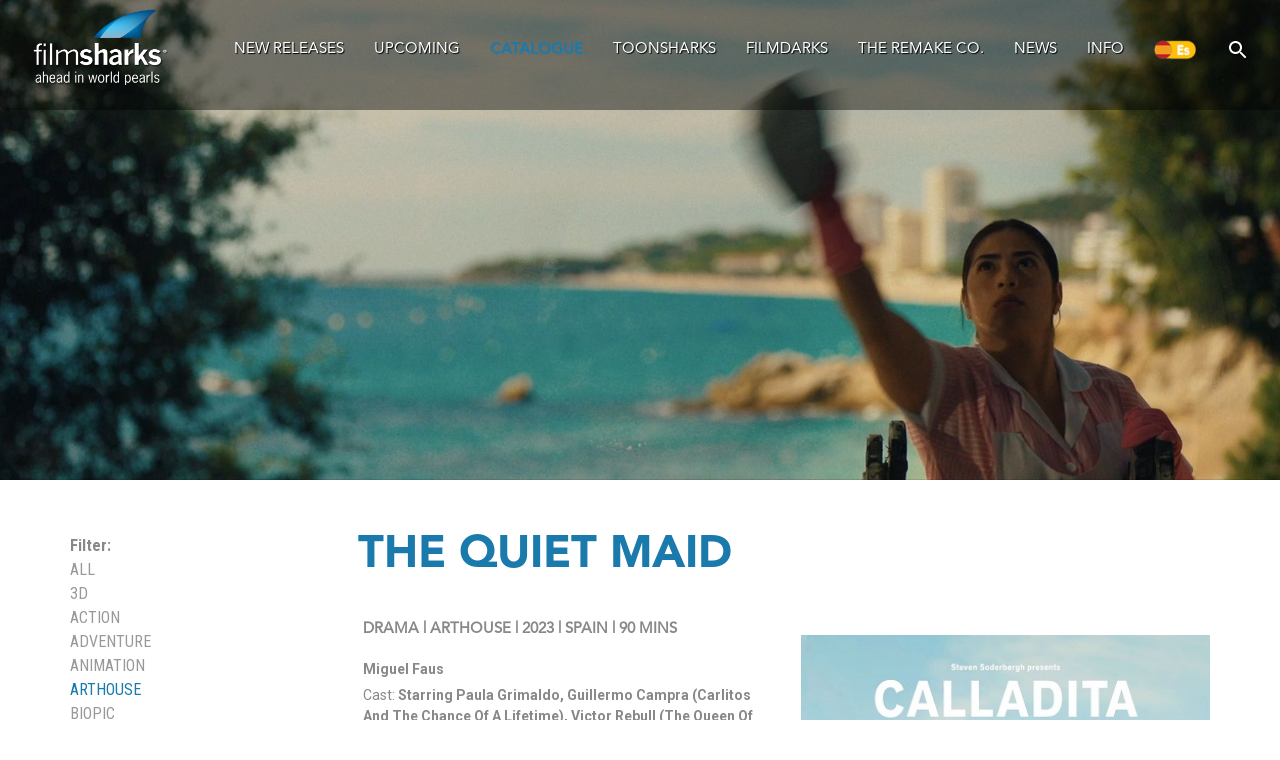

--- FILE ---
content_type: text/html; charset=UTF-8
request_url: http://www.filmsharks.com/en/catalogue/film/the-quiet-maid/
body_size: 9350
content:
  



						 
<!DOCTYPE html PUBLIC "-//W3C//DTD XHTML 1.0 Strict//EN" "http://www.w3.org/TR/xhtml1/DTD/xhtml1-strict.dtd">
<html xmlns="http://www.w3.org/1999/xhtml" lang="en" xml:lang="en">



<head>
<!-- Global site tag (gtag.js) - Google Analytics -->
<script async src="https://www.googletagmanager.com/gtag/js?id=UA-2180306-47"></script>
<script>
  window.dataLayer = window.dataLayer || [];
  function gtag(){dataLayer.push(arguments);}
  gtag('js', new Date());

  gtag('config', 'UA-2180306-47');
</script>


<title>The Quiet Maid by Miguel Faus .:FilmSharks :.</title>

<meta http-equiv="Content-Type" content="text/html; charset=utf-8" />
<meta http-equiv="Expires" content="+200" />

<meta http-equiv="Content-Language" content="en" />
<meta name="distribution" content="FilmSharks Int’l is a company founded by professionals with vast experience in international business, mainly in the marketing, release and distribution of films and audiovisual content." />
<meta name="distribution" content="global"/>
<meta name="robots" content="all" />

<meta http-equiv="X-UA-Compatible" content="IE=edge" />
<meta name="viewport" content="width=device-width, initial-scale=1">

<meta name = "format-detection" content = "telephone=no">


<link rel="icon" href="http://www.filmsharks.com/images/favicon/favicon.ico" type="image/x-icon" />  
<link rel="shortcut icon" href="http://www.filmsharks.com/images/favicon/favicon.ico" type="image/x-icon" />


<link rel="apple-touch-icon" sizes="57x57" href="http://www.filmsharks.com/images/favicon/apple-icon-57x57.png">
<link rel="apple-touch-icon" sizes="60x60" href="http://www.filmsharks.com/images/favicon/apple-icon-60x60.png">
<link rel="apple-touch-icon" sizes="72x72" href="http://www.filmsharks.com/images/favicon/apple-icon-72x72.png">
<link rel="apple-touch-icon" sizes="76x76" href="http://www.filmsharks.com/images/favicon/apple-icon-76x76.png">
<link rel="apple-touch-icon" sizes="114x114" href="http://www.filmsharks.com/images/favicon/apple-icon-114x114.png">
<link rel="apple-touch-icon" sizes="120x120" href="http://www.filmsharks.com/images/favicon/apple-icon-120x120.png">
<link rel="apple-touch-icon" sizes="144x144" href="http://www.filmsharks.com/images/favicon/apple-icon-144x144.png">
<link rel="apple-touch-icon" sizes="152x152" href="http://www.filmsharks.com/images/favicon/apple-icon-152x152.png">
<link rel="apple-touch-icon" sizes="180x180" href="http://www.filmsharks.com/images/favicon/apple-icon-180x180.png">
<link rel="icon" type="image/png" sizes="192x192"  href="http://www.filmsharks.com/images/favicon/android-icon-192x192.png">
<link rel="icon" type="image/png" sizes="32x32" href="http://www.filmsharks.com/images/favicon/favicon-32x32.png">
<link rel="icon" type="image/png" sizes="96x96" href="http://www.filmsharks.com/images/favicon/favicon-96x96.png">
<link rel="icon" type="image/png" sizes="16x16" href="http://www.filmsharks.com/images/favicon/favicon-16x16.png">
<link rel="manifest" href="http://www.filmsharks.com/images/favicon/manifest.json">
<meta name="msapplication-TileColor" content="#ffffff">
<meta name="msapplication-TileImage" content="http://www.filmsharks.com/images/favicon/ms-icon-144x144.png">
<meta name="theme-color" content="#ffffff">



<!-- IE Scripts -->
<!--[if lt IE 8]>
<script language="JavaScript" type="text/javascript"  src="/ie7/IE8.js" ></script>
<![endif]-->

<!-- General Scripts -->


<script language="JavaScript" type="text/javascript" src="http://www.filmsharks.com/includes/common/js/base.js"></script>
<script language="JavaScript" type="text/javascript" src="http://www.filmsharks.com/includes/common/js/utility.js"></script>
<script language="JavaScript" type="text/javascript" src="http://www.filmsharks.com/includes/skins/style.js"></script>

<script language="JavaScript" type="text/javascript" src="http://www.filmsharks.com/ScriptLibrary/incBasic.js"></script>
<script language="JavaScript" type="text/javascript" src="http://www.filmsharks.com/ScriptLibrary/incForms.js"></script>
<script language="JavaScript" type="text/javascript" src="http://www.filmsharks.com/ScriptLibrary/incFunctions.js"></script>
<script language="JavaScript" type="text/javascript" src="http://www.filmsharks.com/ScriptLibrary/iepngfix_tilebg.js"></script> 
<!-- Jquery Scripts
<script type="text/javascript" src="http://www.filmsharks.com//ScriptLibrary/jquery/jquery-1.7.1.min.js"></script> -->
<script src="http://code.jquery.com/jquery-1.9.1.js"></script>
<script type="text/javascript" src="http://www.filmsharks.com/ScriptLibrary/jquery/jquery-ui-1.8.16.custom.min.js"></script>
<script type="text/javascript" src="http://www.filmsharks.com/ScriptLibrary/jquery/development-bundle/ui/jquery.ui.core.js"></script>
<script type="text/javascript" src="http://www.filmsharks.com/ScriptLibrary/jquery/development-bundle/ui/jquery.ui.widget.js"></script>
<script type="text/javascript" src="http://www.filmsharks.com/ScriptLibrary/jquery/development-bundle/ui/jquery.ui.mouse.js"></script>
<script type="text/javascript" src="http://www.filmsharks.com/ScriptLibrary/jquery/development-bundle/ui/jquery.ui.draggable.js"></script>
<script type="text/javascript" src="http://www.filmsharks.com/ScriptLibrary/jquery/development-bundle/ui/jquery.ui.position.js"></script>
<script type="text/javascript" src="http://www.filmsharks.com/ScriptLibrary/jquery/development-bundle/ui/jquery.ui.resizable.js"></script>
<script type="text/javascript" src="http://www.filmsharks.com/ScriptLibrary/jquery/development-bundle/ui/jquery.ui.dialog.js"></script>
<script type="text/javascript" src="http://www.filmsharks.com/ScriptLibrary/jquery/development-bundle/ui/jquery.ui.datepicker.js"></script>
<script type="text/javascript" src="http://www.filmsharks.com/ScriptLibrary/jquery/development-bundle/ui/jquery.ui.tabs.js"></script>
<script type="text/javascript" src="http://www.filmsharks.com/js/jquery-migrate-1.4.1.js"></script>
<script type="text/javascript" src="http://www.filmsharks.com/ScriptLibrary/jquery/development-bundle/external/jquery.bgiframe-2.1.2.js"></script>



<!-- Active Content Scripts -->

<script language="Javascript" type="text/javascript" src="http://www.filmsharks.com/ScriptLibrary/AC_RunActiveContent.js"></script>

<script src="http://www.apple.com/library/quicktime/scripts/ac_quicktime.js" language="JavaScript" type="text/javascript"></script>
<script src="http://www.apple.com/library/quicktime/scripts/qtp_library.js" language="JavaScript" type="text/javascript"></script>
<link href="http://www.apple.com/library/quicktime/stylesheets/qtp_library.css" rel="StyleSheet" type="text/css" />



<!-- Lightbox Scripts -->
<script type="text/javascript" src="http://www.filmsharks.com/ScriptLibrary/jquery/jquery.lightbox-0.5_custom.js"></script>


<!-- jQuery lightBox plugin -->
<script type="text/javascript">
$(document).ready(function(){



	if ($('#gallery a').length){
  		$('#gallery a').lightBox();
  	}

  	$( "#lineupLink" ).mouseenter(function() {
		clearTimeout($(this).data('timeoutId'));
		if	($( "#lineupCont" ).is(':hidden')){
			  	toggleLineup();
		}
});
	$( "#lineupLink" ).mouseleave(function() {

		 var someElement = $(this),
        timeoutId = setTimeout(function(){
            toggleLineup();
        }, 100);
	    //set the timeoutId, allowing us to clear this trigger if the mouse comes back over
	    someElement.data('timeoutId', timeoutId);

});
	$( "#lineupCont" ).mouseenter(function() {
		clearTimeout($("#lineupLink").data('timeoutId'));

});
	$( "#lineupCont" ).mouseleave(function() {

		 var someElement = $("#lineupLink"),
        timeoutId = setTimeout(function(){
            toggleLineup();
        }, 100);
	    //set the timeoutId, allowing us to clear this trigger if the mouse comes back over
	    someElement.data('timeoutId', timeoutId);

});



$( window ).load(function() {



origStyle = $('#header').attr('style');
	  resizeHead();
    
});
});
window.onresize = function(event) {
    resizeHead();
    
};

var origStyle
origStyle = '';



function firstLoad(){
	resizeHead();
  	
}
</script>
<script>

var fontSizeS
var fontSizeXS

function resizeHead(){
	var boxSize = parseInt($("#container").width() * 0.012) + "px";
	var socialSize = (parseInt($("#container").width() * 0.012) + 4) + "px";



	if (window.innerHeight - 50 > ($('#header').height() + $('#container').height() + $('.eFooterWrap').height()) ){
		$('.eFooterWrap').css('position','absolute');
	} else {
		$('.eFooterWrap').css('position','relative');
	}

}
</script>
<!-- Add fancyBox main JS and CSS files -->


<!--<script type="text/javascript" src="http://ajax.googleapis.com/ajax/libs/jquery/1.4/jquery.min.js"></script> -->
<script type="text/javascript" src="http://www.filmsharks.com/ScriptLibrary/fancybox/jquery.fancyboxe45f.js?v=2.0.6"></script>
<link rel="stylesheet" type="text/css" href="http://www.filmsharks.com/ScriptLibrary/fancybox/jquery.fancyboxe45f.css?v=2.0.6" media="screen" />

<script type="text/javascript">


$(document).ready(function() {
	
	//Allows clicking on CKEditor dialog inputs when in a modal
	setInterval(function(){
		$(document).off("focusin");
	}, 500);

if ($(".iframe").length){
	$(".iframe").fancybox({ // class of link to iframe
			'padding' : 10,
			'width' : 800,
			'centerOnScroll' : true,
			'onComplete' : resizeFancyBox,
			'type' : 'iframe',
			'autoDimensions' : false,
			'titlePosition' : 'outside',
			'overlayColor' : '#000',
			'overlayOpacity' : 0.9,
			'scrolling'	: 'no'
	});
	}

		$( ".header-menu-item" ).mouseenter(function() {
		if ($(this).attr('class').indexOf('activeMenu') == '-1' ){
				$(this).attr('id','header-menu-item-sel');
				$('.activeMenu').removeAttr('id');
		}
});
	$( ".header-menu-item" ).mouseleave(function() {
		if ($(this).attr('class').indexOf('activeMenu') == '-1' ){
			$('.activeMenu').attr('id','header-menu-item-sel');
			$(this).removeAttr('id');
		}
		});
		

		$(document).click(function(){
			if (!$('.headerSearch').is(':animated') && $('.headerSearch').is(':visible') && !$('.headerSearch').is(":hover")){
//				$('.headerSearch').slideToggle();
			}
		});

});

function resizeFancyBox()
{
	var iFrameContentHeight = document.getElementById('fancybox-frame').contentWindow.document.body.scrollHeight;
	var iFrameContentWidth = document.getElementById('fancybox-frame').contentWindow.document.body.scrollWidth; // id of iframe

	var outer = $('#fancybox-wrap');
	var inner = $('#fancybox-inner');
	var paddingTotal = 60;
	var extra = 40; // some extra space to avoid Scrollbars

	if(iFrameContentHeight > 0 && iFrameContentWidth > 0){
			outer.css({
					height: iFrameContentHeight + paddingTotal + extra,
					width: iFrameContentWidth + paddingTotal + extra
			});
			inner.css({
					height: iFrameContentHeight + extra,
					width: iFrameContentWidth + extra
			});
			$.fancybox.center();
			$.fancybox.resize();
	}
};
</script>



<!-- Other Scripts -->
<script>

$(document).click(function(event) {
    if(!$(event.target).closest('.lineupItem').length) {
        if($('#lineupCont').is(":visible")) {
        	$('.activeMenu').attr('id','header-menu-item-sel');
			$('.lineupItem').removeAttr('id');
            $('#lineupCont').slideToggle(100);
        }
    }
})

function toggleLineup(){

	$('#lineupCont').slideToggle(100);
}



</script>


<!-- Latest compiled and minified JavaScript -->
<script src="http://www.filmsharks.com/bootstrap/3.3.7/js/bootstrap.min.js" ></script>


<!-- Latest compiled and minified CSS -->
<link rel="stylesheet" href="http://www.filmsharks.com/bootstrap/3.3.7/css/bootstrap.min.css?v=8" >

<link rel="stylesheet" rev="stylesheet" type="text/css" href="http://www.filmsharks.com/styles/styles.css?v=8" media="screen" charset="utf-8" />
<link rel="stylesheet" rev="stylesheet" type="text/css" href="http://www.filmsharks.com/styles/responsive.css?v=8" media="screen" charset="utf-8" />

<link rel="stylesheet" rev="stylesheet" type="text/css" href="http://www.filmsharks.com/ScriptLibrary/jquery/jquery.lightbox-0.5.css?v=8" media="screen" charset="utf-8"/>

<link type="text/css" href="http://www.filmsharks.com/ScriptLibrary/jquery/development-bundle/themes/base/ui.all.css?v=8" rel="stylesheet" />

<link href="https://fonts.googleapis.com/css?family=Lato:100,100i,300,300i,400,400i,700,700i,900,900i" rel="stylesheet">
<link href="https://fonts.googleapis.com/css?family=Quicksand" rel="stylesheet">
<link href="https://fonts.googleapis.com/css?family=Roboto+Condensed:300,400,700" rel="stylesheet">
<link href="https://fonts.googleapis.com/css?family=Roboto:300,400,400i,700" rel="stylesheet">




<script type="text/javascript" src="http://www.filmsharks.com/ScriptLibrary/fancybox/helpers/jquery.fancybox-thumbse45f.js?v=2.0.6"></script>
<link rel="stylesheet" type="text/css" href="http://www.filmsharks.com/ScriptLibrary/fancybox/helpers/jquery.fancybox-thumbse45f.css?v=2.0.6" media="screen" />
<script type="text/javascript">


$(document).ready(function() {
		$('.colorboxLink').click(function(){
			$.colorbox({
				html: "<div class='playerIframeContainer'><iframe src='"+this.href+"' frameborder='0' allowfullscreen=''/></div>",
				width: "95%",
				maxWidth: "768px"
			});
			return false;
		});
	   $('.fancybox-thumbs').fancybox({
                prevEffect : 'none',
                nextEffect : 'none',

                autoSize: true,

				afterShow : function(){
					var currStyle;

					currStyle = $('.fancybox-inner').attr('style');
					currStyle = currStyle + 'width: 760px !important;'

					$('.fancybox-inner').removeAttr('style');
					$('.fancybox-inner').attr('style', currStyle);
				},

                closeBtn  : true,
                arrows    : false,
                nextClick : true,

                helpers : {
                    thumbs : {
                        width  : 75,
                        height : 75
                    }
                }
            });






});
function addImageWidth()
{
	var currStyle;

	currStyle = $('.fancybox-inner').attr('style');
	currStyle = currStyle + 'width: 760px !important;'

	$('.fancybox-inner').removeAttr('style');
	$('.fancybox-inner').attr('style', currStyle);
}
</script>
<script type="text/javascript">
$(function() {
	$("#dialog").dialog({
		autoOpen: false,
		bgiframe: true,
		resizable: false,
		maxHeight:800,
		maxWidth:900,
		height:640,
		width:900,
		modal: false,
		buttons: {
			Close: function() {
				$( this ).dialog( 'close' );
			},
			Ok: function() {
			//NM_menuLink('','');//
			$("form[name='UpdateForm']").submit();
			}
		},
		overlay: {
			backgroundColor: '#000',
			opacity: 0.5
		}
	});
});

</script>
<link type="text/css" href="http://www.filmsharks.com/ScriptLibrary/jquery/development-bundle/themes/base/ui.all.css?v=8" rel="stylesheet" />

<script src="https://use.fontawesome.com/d755b3875e.js"></script>
<link rel="stylesheet" href="http://www.filmsharks.com/js/flexslider.css?v=8" type="text/css">
<script src="http://www.filmsharks.com/js/jquery.flexslider.js"></script>

<script src="http://www.filmsharks.com/js/jquery.colorbox.js"></script>
<link rel="stylesheet" type="text/css" href="http://www.filmsharks.com/css/colorbox.css?v=8" media="all" />
	<script>
		$(document).ready(function() {
			// sidenavMargin();
			findLongestWord("The Quiet Maid");
			$(window).resize(function() {
				// sidenavMargin();
				findLongestWord("The Quiet Maid");
			});

		});
		function sidenavMargin() {
    		if (window.matchMedia('(min-width: 992px)').matches) {
				if ($(".page-header").height() >= 160) {
					$("aside.sidebar").css("margin-top","242px");
					}
					else if (($(".page-header").height() > 80) && ($(".page-header").height() < 160)) {
							$("aside.sidebar").css("margin-top","172px");
						}
					else {
						$("aside.sidebar").css("margin-top", "102px");
					}
    			}
				else {
					$("aside.sidebar").css("margin-top", "0px");
				}
			}


		function findLongestWord(str) {
			var longestWord = str.split(' ').sort(function(a, b) { return b.length - a.length; });
			var a = longestWord[0].length;
			var b = str.length;
			var c = window.innerWidth;
			var d = 64;
			var fontSize = 120 / a;
			if (fontSize <= 15 && (window.matchMedia('(max-width: 625px)').matches) && (d > c * fontSize / 100)) {
				$("h1.page-header").css("font-size", fontSize + "vw");
				$(".weLoveLogo").css("height", (c * fontSize / 100) + "px");
			}
			else if (b > 25 && (window.matchMedia('(max-width: 425px)').matches)) {
				$("h1.page-header").css("font-size", fontSize / 1.5 + "vw");
			}
			else {
				$("h1.page-header").css("font-size", "45px");
			}
		}

	</script>
			<script>
		$(document).ready(function() {
			if ($(".visible-lg-block .newsItem").length > 3) {
				$(".less").hide();
				$(".more").click(function() {
					$(".more").hide();
					$(".less").show();
					$(".visible-lg-block > .newsItem:nth-child(n+5)").show();
					$(".visible-sm-block .newsItem:nth-child(n+5)").show();
				});
				$(".less").click(function() {
					$(".more").show();
					$(".less").hide();
					$(".visible-lg-block > .newsItem:nth-child(n+5)").hide();
					$(".visible-sm-block .newsItem:nth-child(n+5)").hide();
				});
			}
			else {
				$(".less").hide();
				$(".more").hide();
			}
		});

	</script>
<script>
	$(document).ready(function(){
		$(".colorbox").colorbox({rel:'gallery1'});




	});
</script>



<style>
    li.li-sub{
        font-weight: 300;
    }
	b, strong{
		color: #888;
	}
.responsive-banner {
	height: 66.66666666%;
}
@media screen and (max-width: 767px) {
	.responsive-banner {
		margin-top: -10%;
	}
}
.padded-from-top {
	margin-top: 62.66666666vh;
}
.playerIframeContainer{
	width: 100%;
	height: 0;
	padding-bottom: 63%;
	padding-bottom: calc(56.25% + 2.5em);
	position: relative;
}
.playerIframeContainer iframe{
	position: absolute;
	width: 100%;
	height: 100%;
	top: 0;
	left: 0;
	border: none;
	margin: 0;
}
.progImage img{
	height: auto;
}
.slides li{
	padding: 0 !important;
}
.progImage{
	padding-right: 10px;
}
.slideNav{
	width: 100%;
	text-align: center;
    position: absolute;
    top: 0;
    left: 0;
    padding-top: 1em;
	transition: 0.2s ease all;
}
.slideNav a{
	width: 36px;
    height: 36px;
	border: 2px solid grey;
	border-radius: 50%;
	color: grey;
    display: inline-block;
    line-height: 36px;
	margin: 0 0.5em;
}
.flexslider{
	padding-bottom: 5em;
}
  #container, #container-home {
    /* width: 100%; */
    max-width: 800px!important;
    padding: 0 26px;
    margin: auto;
    text-align: center;
    margin-top: 13em;
}
      #containertwo, {
    /* width: 100%; */
    max-width: 800px!important;
    padding: 0 26px;
    margin: auto;
    text-align: center;
    margin-top: 0em;
}
.footerContainer{
	margin-top: 10em;
}
@media screen and (max-width: 649px) {
	li.li-heading {
		width: 50%;
	}
}
.weLoveLogo {
	margin-top: -13px;
}
.visible-lg-block > .newsItem:nth-child(n+5) {
	display: none;
}
.visible-sm-block .newsItem:nth-child(n+5) {
	display: none;
}
.more, .less {
	color: #de1884;
	cursor: pointer;
	float: left;
	margin-top: 1em;
	/*margin-left: 20px;*/
}
@media screen and (max-width: 991px) {
	.more, .less {
		float: none;
		width: 100px;
		margin: 0 auto;
		padding: 10px 0px 10px 20px;
	}
}
.progTextlone br {
	//display: none;
}
@media screen and (max-width: 349px) {
	.li-side-menu {
		font-size: 15px;
	}
}
li.li-sub {
	font-weight: 300;
}
.newsThumb{
    max-width: 375px;
    margin: 0 auto;
}
a:visited,a:link{
    color: #999;
}
.header-small{
	margin-bottom: 5px;
}
.header-small:last-of-type{
	margin-bottom: 20px;
}
</style>

    
    <style>
        .newsItem{
            margin-left: 0;
            margin-right: 0;
        }
    </style>


<!-- Latest compiled and minified CSS -->
<!--<link rel="stylesheet" href="https://maxcdn.bootstrapcdn.com/bootstrap/3.3.7/css/bootstrap.min.css?v=8" integrity="sha384-BVYiiSIFeK1dGmJRAkycuHAHRg32OmUcww7on3RYdg4Va+PmSTsz/K68vbdEjh4u" crossorigin="anonymous">-->



<!-- Latest compiled and minified JavaScript -->
<script src="http://www.filmsharks.com/bootstrap/3.3.7/js/bootstrap.min.js"></script>

</head>
<body>

    



<ul class="skiplist">
  <li class="skip"><a href="#cont" title="Jump to content" accesskey="s">Jump to content.</a></li>
  <li class="skip"><a href="#side" title="Jump to menu" accesskey="n">Jump to menu.</a></li>
</ul>



<nav class="navbar navbar-default">
  <div class="container-fluid">
    <!-- Brand and toggle get grouped for better mobile display -->
    <div class="navbar-header">
      <button type="button" class="navbar-toggle collapsed" data-toggle="collapse" onclick="$('#bs-example-navbar-collapse-1').slideToggle();" aria-expanded="false">
        <span class="sr-only">Toggle navigation</span>
        <span class="icon-bar"></span>
        <span class="icon-bar"></span>
        <span class="icon-bar"></span>
      </button>
      <a class="navbar-brand" href="http://www.filmsharks.com/">
        <img id="logo" src="http://www.filmsharks.com/images/logo2.png" style=" width: 171px; height: 84px; float: left;" class="__web-inspector-hide-shortcut__">
      </a>
    </div>

    <!-- Collect the nav links, forms, and other content for toggling -->
    <div class="collapse navbar-collapse" id="bs-example-navbar-collapse-1">




      <ul class="nav navbar-nav navbar-right"> 
       		
        
       
        
               
					<li ><a  href="http://www.filmsharks.com/en/newreleases/">NEW RELEASES</a></li>
					<li ><a  href="http://www.filmsharks.com/en/upcoming/">UPCOMING</a></li>
                    <li class='activeMenu'><a  href="http://www.filmsharks.com/en/catalogue/">CATALOGUE</a></li>
					
                    <li ><a  href="http://www.filmsharks.com/en/toonsharks/">Toonsharks</a></li>
                    <li ><a  href="http://www.filmsharks.com/en/filmdarks/">Filmdarks</a></li>
                    <li ><a  href="http://www.filmsharks.com/en/theremakeco/">The Remake Co.</a></li>
                    <li ><a  href="http://www.filmsharks.com/en/news/">News</a></li>
                    
                  
                    <li ><a  href="http://www.filmsharks.com/en/info/">INFO</a></li>
				
         
          
         
         
                     
                <li>
      <a href="http://www.filmsharks.com/es/catalogo/" ><img src="http://www.filmsharks.com/images/esp.png" alt="Cambiar a Español" style="width:42px; padding-bottom:0px;"></a>
      </li>
      
      	  
      <li>
        	<a class="searchIcon2 socialHead" href="#" onclick="$('#searchBoxWrapper').slideToggle(200);if(!$('.searchBoxWrapper').is(':visible')){$('#searchBox').focus();}">
          <!--<img src="/images/magnify.png" alt="" style="width:18px;height:18px;-webkit-filter: drop-shadow(1px 1px 1px #000);filter: drop-shadow(1px 1px 1px #000);">-->

          <svg fill="#fff" height="24" viewBox="0 0 24 24" width="24" xmlns="http://www.w3.org/2000/svg">
          <path d="M15.5 14h-.79l-.28-.27C15.41 12.59 16 11.11 16 9.5 16 5.91 13.09 3 9.5 3S3 5.91 3 9.5 5.91 16 9.5 16c1.61 0 3.09-.59 4.23-1.57l.27.28v.79l5 4.99L20.49 19l-4.99-5zm-6 0C7.01 14 5 11.99 5 9.5S7.01 5 9.5 5 14 7.01 14 9.5 11.99 14 9.5 14z"></path>
          <path d="M0 0h24v24H0z" fill="none"></path>
        </svg>
        </a>
      </li>      </ul>
    </div><!-- /.navbar-collapse -->
  </div><!-- /.container-fluid -->
</nav>
<div id="searchBoxWrapper" style="display: none;">
					<form name="searchFrm" method="get" action="http://www.filmsharks.com/en/catalogue/search/" style="margin-right:17px;">
						<input id="searchBox" name="palabra">

						<input id="magnifyIcon" type="submit" value="">
					</form>
					</div>


<!--   HEADER   -->
<div id="header" >
  
  <!--   SEARCH   -->
  <div id="searchLinks"> </div>
  
  <div id="links">
    <p class="breadcrumbs"> <span class="center"> <span class="float-right">
      
     </span> </span> </p>
  </div>
<style>
  .oldIE{
    margin-left:-5%;
  }
</style>


   <script>
      $(document).ready(function() {
   $(".burgermenu").click(function(){
    $("#header-menu").slideToggle("slow");
    // $("#slidetabmenu").toggleclass("backgroundmenu");
   });
  });

 </script>



		



		<div id='header-inner'>



		<div>


			<a href="http://www.filmsharks.com/"><img id='logo' src='http://www.filmsharks.com/images/logo2.png' style=" width: 171px; height: 84px; float: left;margin-left:40px;"/></a>

               <div class="burgermenu">
               <img src='http://www.filmsharks.com/images/burgermenu.png'>
               </div>




		</div>
		</div>






		</div>




  
  <!--   Section Image   -->
  
  <!--   Breadcrumbs   -->
  
  </div>
</div>

<!-- Jump to content link -->
<a name="cont"></a>
<hr class="line skip" />

<div class="responsive-banner" style="background-image: url('http://www.filmsharks.com/images_upload/prod_top_phpxQ1PFa.jpg'); background-position-x: 50%; background-position-y: 25%;">


<div class="gradient-cover"></div>
</div>


            <div class="playScreeningFull">

              
                    <span class="progScreenerFullFull">
				
                                    </span>


                       
            </div>



<div class="container padded-from-top">
	<div class="row">
		<div class="col-md-2 col-xs-12" style="z-index: 998;">
		
			<aside class="sidebar">






<div class="LeftAlignCatMenu">
<div id="catMenu">







            







<div class="catMenuInner">
	<div class="cat-menu-flexi-wrapper">

	<div id="screenersFilter" class="genre-menu-item" style="font-weight:bold;text-transform: capitalize !important; color: #888 !important;">

	Filter:

	</div>






           <div class='genre-menu-item '  id="AllMenuItem"><a href='progrid.php?lang=en&idsec=2'>All</a></div>

				  <div class='genre-menu-item '>
                 <a href='http://www.filmsharks.com/en/catalogue/gen/3d/'>3D</a>
                 </div>
				  <div class='genre-menu-item '>
                 <a href='http://www.filmsharks.com/en/catalogue/gen/action/'>Action</a>
                 </div>
				  <div class='genre-menu-item '>
                 <a href='http://www.filmsharks.com/en/catalogue/gen/adventure/'>Adventure</a>
                 </div>
				  <div class='genre-menu-item '>
                 <a href='http://www.filmsharks.com/en/catalogue/gen/animation/'>Animation</a>
                 </div>
                
                 <div class='genre-menu-item activeGenre'  id='genre-menu-item-sel'>
                 <a href='http://www.filmsharks.com/en/catalogue/gen/arthouse/'>Arthouse</a>
                 </div>
  				  <div class='genre-menu-item '>
                 <a href='http://www.filmsharks.com/en/catalogue/gen/biopic/'>Biopic</a>
                 </div>
				  <div class='genre-menu-item '>
                 <a href='http://www.filmsharks.com/en/catalogue/gen/black-comedy/'>Black Comedy</a>
                 </div>
				  <div class='genre-menu-item '>
                 <a href='http://www.filmsharks.com/en/catalogue/gen/comedy/'>Comedy</a>
                 </div>
				  <div class='genre-menu-item '>
                 <a href='http://www.filmsharks.com/en/catalogue/gen/crime/'>Crime</a>
                 </div>
				  <div class='genre-menu-item '>
                 <a href='http://www.filmsharks.com/en/catalogue/gen/documentary/'>Documentary</a>
                 </div>
                
                 <div class='genre-menu-item activeGenre'  id='genre-menu-item-sel'>
                 <a href='http://www.filmsharks.com/en/catalogue/gen/drama/'>Drama</a>
                 </div>
  				  <div class='genre-menu-item '>
                 <a href='http://www.filmsharks.com/en/catalogue/gen/erotic/'>Erotic</a>
                 </div>
				  <div class='genre-menu-item '>
                 <a href='http://www.filmsharks.com/en/catalogue/gen/family/'>Family</a>
                 </div>
				  <div class='genre-menu-item '>
                 <a href='http://www.filmsharks.com/en/catalogue/gen/family-comedy/'>Family Comedy</a>
                 </div>
				  <div class='genre-menu-item '>
                 <a href='http://www.filmsharks.com/en/catalogue/gen/fantasy/'>Fantasy</a>
                 </div>
				  <div class='genre-menu-item '>
                 <a href='http://www.filmsharks.com/en/catalogue/gen/horror/'>Horror</a>
                 </div>
				  <div class='genre-menu-item '>
                 <a href='http://www.filmsharks.com/en/catalogue/gen/lgbt/'>LGBT</a>
                 </div>
				  <div class='genre-menu-item '>
                 <a href='http://www.filmsharks.com/en/catalogue/gen/music/'>Music</a>
                 </div>
				  <div class='genre-menu-item '>
                 <a href='http://www.filmsharks.com/en/catalogue/gen/romance/'>Romance</a>
                 </div>
				  <div class='genre-menu-item '>
                 <a href='http://www.filmsharks.com/en/catalogue/gen/romantic-comedy/'>Romantic Comedy</a>
                 </div>
				  <div class='genre-menu-item '>
                 <a href='http://www.filmsharks.com/en/catalogue/gen/sci-fi/'>Sci-Fi</a>
                 </div>
				  <div class='genre-menu-item '>
                 <a href='http://www.filmsharks.com/en/catalogue/gen/social-satire/'>Social Satire</a>
                 </div>
				  <div class='genre-menu-item '>
                 <a href='http://www.filmsharks.com/en/catalogue/gen/stop-motion/'>Stop Motion</a>
                 </div>
				  <div class='genre-menu-item '>
                 <a href='http://www.filmsharks.com/en/catalogue/gen/stop-motion-cgi/'>Stop Motion / CGI</a>
                 </div>
				  <div class='genre-menu-item '>
                 <a href='http://www.filmsharks.com/en/catalogue/gen/suspense/'>Suspense</a>
                 </div>
				  <div class='genre-menu-item '>
                 <a href='http://www.filmsharks.com/en/catalogue/gen/thriller/'>Thriller</a>
                 </div>
				  <div class='genre-menu-item '>
                 <a href='http://www.filmsharks.com/en/catalogue/gen/whodunnit/'>Whodunnit</a>
                 </div>


   






</div><!--catmenuflexiwrapper-->
</div><!--catmenuinner-->
    </div>

</div>



			</aside>
			
		</div>




		<div class="col-md-9 col-xs-12 col-md-offset-1" style="z-index: 1;">
			<div class="row">
				<div class="col-md-12">
				<h1 class="page-header padded-bottom">



				The Quiet Maid
										


			




				</h1>


				</div>

				<div class="col-md-6">

						
            <div class="testlol" id="genreCluster">
					<span class="itemTitle"> </span>
					Drama | Arthouse | 2023 | Spain | 90 mins             </div>
            
			
							<p class="header-small">
	<span class="progText" style="padding:0;"><strong>Miguel Faus</strong>
</span></p>
						
            	<p class="header-small non-justify" >
Cast: <span class="screenertextt"><strong>
				Starring Paula Grimaldo, Guillermo Campra (Carlitos and The Chance of A Lifetime), Victor Rebull (The Queen of the South; The Ministry of Time), Ariadna Gil (Pan’s Labyrinth; Appaloosa)                </strong> </span>
            
            	
            
 <p class="header-smalltwo">Synopsis</p>

                <span class="progTextlone">
                    <p> In a mansion in the Spanish ‘Costa Brava’, a young Latin maid has to serve two rich kids during their summer. Among cocktails and dishwashers, she’ll find her own way to help her family and have fun…  </p>
				</span>

 <p class="header-smalltwo">Filmography</p>

                <span class="progTextlone">
                    <p> Executive Producer: Steven Soderbergh (Presents) / The first Feature Film fully financed with NFT’s   </p>
				</span>
    
 <p class="header-smalltwo">Festivals | Highlights</p>

                <span class="progTextlone">
                    <p> Sundance FF: Winner ‘Finishing Funds’ Award / WP Tallin Black Nights / Malaga   </p>
				


 							<!--<tr>
                         		 <td class="tablaSep">&nbsp;</td>
                         		 <td align="left" class="txt">-->
																
								  
								   <img src="http://www.filmsharks.com/festival_upload/festival_phpdzwtF2.jpg" width="70" alt="Sundance">
															                       
							
							
														
							</span>

 <p class="header-smalltwo">Reviews</p>

                <span class="progTextlone">
                    <p> “…a film that combines a distinctive tone and striking visual sense with a knock-out performance from Grimaldo, fully inhabiting a role that deliciously defies our expectations...” - SCREEN  </p>
				</span>

  
    

 

  
      
<div class="row" style="">


</div>






               <div class="prog-col-left">

               <div class="progContent">
            

              </div>


            	<!-- end-tag -->

                 </div>

				 

				</div>
				<div class="col-md-6">


<!--Image render-->

<div>
</div>

						
						<img src="http://www.filmsharks.com/images_upload/prod_g_php0jZkR4.jpeg" class="img-responsive img-poster center-block">

					

				</div>
		<div class="col-md-6 visible-xs-block visible-sm-block">
			
		</div><!--col div-->
			</div>
		</div>
	</div>
</div>



<div id="" style="margin-top: 0;">


<div id="dialog"></div>








<!-- <div id="content-container-full"> -->
<div id="">
<!-- <div id="panel" style="margin-bottom: 20px;"> -->
<p style="display:none;"></p>

  
<!--   CONTENT   -->










        <div class="progheader">


<p class="header-largefilms" style="margin: 0;">
	</p>

       </div>


        </div>

       <div class="clear"></div>


    <!--  <div class="programmes"> -->
     <!-- Repeat Programmes -->







<div class="col-md-6" style="display:none;">
    <div class="progImage" style="max-width: 448px; width: 99%;">
     <div class="flexslider">
     <ul class="slides">
     
       
     
     </ul>
     </div>
     
   <!--   -->
    <div style=" padding-top: 10px; float: left; width: 448px;">

        
    </div>
    </div>

</div>



     </div>
          </div>







  <div class="clear"></div>
</div>



</div>
<!--   FOOTER   -->


<div class="eFooterWrap">
    <div class="eFooterInner">
        
        <div class="eFooter">
           
            
            <div class="tagLineFooter" >FilmSharks: Ahead in World Pearls® | ToonSharks® | FilmDarks® | The Remake Co.&reg;
            </div>
         <div  style="float:left">   &copy; Copyright 2020  | 
<a href="mailto:alpha@filmsharks.com" target=_ blank>alpha@filmsharks.com</a></div>
<div style="float:right; font-size:12px;"> Powered by: <a href="http://www.lobodesign.com.ar" target=_ blank>lobodesign.com.ar</a> </div>


     
            
    </div></div>

</div>

<script defer src="https://static.cloudflareinsights.com/beacon.min.js/vcd15cbe7772f49c399c6a5babf22c1241717689176015" integrity="sha512-ZpsOmlRQV6y907TI0dKBHq9Md29nnaEIPlkf84rnaERnq6zvWvPUqr2ft8M1aS28oN72PdrCzSjY4U6VaAw1EQ==" data-cf-beacon='{"version":"2024.11.0","token":"7c50276a2d03483781bbfcf3a08c3111","r":1,"server_timing":{"name":{"cfCacheStatus":true,"cfEdge":true,"cfExtPri":true,"cfL4":true,"cfOrigin":true,"cfSpeedBrain":true},"location_startswith":null}}' crossorigin="anonymous"></script>
</body>


</html>


--- FILE ---
content_type: text/css
request_url: http://www.filmsharks.com/styles/styles.css?v=8
body_size: 20951
content:
@font-face {
font-family: "Avenir-Black";
src: url(fonts/Avenir-Black.otf) format("truetype");
}
@font-face {
font-family: "Avenir-Roman";
src: url(fonts/Avenir-Roman.otf) format("truetype");
}

/*@import 'https://fonts.googleapis.com/css?family=Roboto Condensed';
@import 'https://fonts.googleapis.com/css?family=Roboto:300,400,700';
@import 'https://fonts.googleapis.com/css?family=Roboto+Condensed:300,400,700|Roboto:300,400,700';*/
	body{
	/*font-family: 'Roboto', sans-serif;*/
	font-family: 'Avenir-Roman', sans-serif !important;
	font-size: 80%;

	}

	/* For Inheritance */
	div, table, th, tr, td, p, ul, ol, li, ul, dl, dt, dd, blockquote, cite, code, label {
	text-align: left; /* Overides NN4 force centre */
	font-size: 1em;
	}

	/* Default link setup */
	a{ outline: none;}
	a:link  {
	color: #ccc;
	text-decoration: none;
}
	a:active  {
	color: #1a7aac;
	text-decoration: none;
	outline: none;
}
	a:visited  {
	color:#ccc;
	text-decoration: underline;
}
	a:hover {
	color:#043867!important;
	text-decoration: none;
}

	/* Remove hightlight line */
	:-moz-any-link:focus {
	outline: none;
	}





/*	---------------------------------------------------------------
	1. HEADING STYLES
	------------------------------------------------------------ */

	h1, h2, h3, h4, h5, h6 {
	padding: 0px;
	}

	#content h1 {
	/*font-size: 1.6em;*/
	/*line-height:2em;*/
	/*color: #FF0000;*/
	/*margin: 0;*/
	/*padding: 1em 0 0.6em 0;*/
	}

	#content h2 {
	font-size: 1.6em;
	line-height:2em;
	color: #FF0000;
	margin: 0;
	padding: 0.6em 0 0.6em 0;
	}

	#content h3 {
	font-size: 1.4em;
	color: #FFF;
	/*margin: 0 0 0.3em 0;*/
	padding: 0.2em 0.3em;
	background-color: #000;
	/*background-image: url(../images/substrip.png);*/
	background-repeat: repeat-y;
	background-position: center top;
	}

	#content h4 {
	font-size: 1.2em;
	color: #FFF;
	margin: 0;
	}

	#content h5 {
	font-size: 1.2em;
	color: #FF0000;
	margin: 0;
	padding:0.6em 0 0.6em 0;
	}

	#content h6 {
	font-size: 1.1em;
	color: #FFF;
	margin: 0;
	padding: 0.3em 0 0.3em 0;
	}

/*	---------------------------------------------------------------
	2.PARAGRAPH STYLES
	------------------------------------------------------------ */

	p {
	font-size: 1.1em;
	line-height: 150%;
	margin: 0.3em 0 0.5em 0;
	}

	p.intro {
	font-size: 1.4em;
	line-height: 150%;
	color:#CCC;
	}


/*	---------------------------------------------------------------
	3.LIST STYLES
	------------------------------------------------------------ */

	#content ol{
	list-style-type: none;
	margin:0 0 0 3em;
	list-style-position: outside;
	}

	#content ol li{
	list-style-type: upper-roman;
	}

	#content ol ol{
	list-style-type: none;
	margin:0 0 0 4em;
	list-style-position: outside;
	}

	#content ol ol li{
	list-style-type: upper-roman;
	}


	#content ol ol ol{
	list-style-type: none;
	margin:0 0 0 5em;
	list-style-position: outside;
	}

	#content ol ol ol li{
	list-style-type: upper-roman;
	}

	#content ul{
	list-style-type: none;
	/*margin:0 0 1em 3em;*/
	list-style-position: outside;
	display:list-item;
	}

	#content ul li{
	list-style-type: square;
	padding: 0 5px 0 5px;
	}

	#content ul.indent{
	margin:0 0 0 3em;
	}

	#content ul.indent li{
	padding: 1.4em 0 1.4em 0;
	}


	#content ul ul{
	list-style-type: none;
	margin:0 0 0 4em;
	list-style-position: outside;
	display:list-item;
	}

	#content ul ul li{
	list-style-type: disc;
	}

	#content ul ul ul{
	list-style-type: none;
	margin:0 0 0 5em;
	list-style-position: outside;
	display:list-item;
	}

	#content ul ul ul li{
	list-style-type: circle;
	}

	#content li{
	font-size: 1.1em;
	line-height: 150%;
	padding: 10px 0;
	}

	#content li li{
	font-size: 1.1em;
	line-height: 150%;
	}

	#content li li li{
	font-size: 1.1em;
	line-height: 150%;
	}

	#content li p{
	font-size: 1em;
	line-height: 150%;
	margin: 0
	}


/*	---------------------------------------------------------------
	4.FORM STYLES
	------------------------------------------------------------ */

	/* Removes space after form elements. */
	form {
	padding:0;
	}

	fieldset {
	display:block;
	margin:0;
	padding:0;
	}

	fieldset p{
	padding:3px 1.5em;
	display:block;
	}

	legend{
	display:block;
	font-size:2em;
	font-weight:normal;
	}

	input, select, textarea {
	font-size:1em;
	color: #000;
	}

	input:active {
	/*color: #FFF;*/
	/*background-color: #4c4c4c;*/
	}

	input, textarea, select {
	}

	label {
/*	font-weight: bold;*/
	}




	/*	---------------------------------------------------------------
	5.TABLE STYLES
	------------------------------------------------------------ */

	#content td, tr, th {
	/* overrides the cellpadding and cellspacing */
	/*margin:1px;
	padding:10px 5px 0px 0px;*/
	font-size: 15px;
	line-height: 150%;
	vertical-align: top;
	}

	#content th {
	font-weight: bold;
	text-align: left;
	border-bottom: 1px solid #CCC;
	}

	#content td{
	padding:2px;
	}

	#content td p{
	font-size: 15px;;
	}

	#content td li{
	font-size: 15px;
	}

	#content td h1, #content td h2, #content td h3, #content td h4, #content td h5 ,#content td h6, #content td p{
	padding:0;
	}


	/*	---------------------------------------------------------------
	6.OTHER STYLES
	------------------------------------------------------------ */

	img{
	border:0px;
	}

	img {
	-ms-interpolation-mode:bicubic;
	}

	address{
	display:inline;
	}


	#simplemodal-overlay {background-color:#000;}
#simplemodal-container {background-color:#333; border:8px solid #444; padding: 5px 5px 5px 5px;}

#playerpopup img{
float:right;
margin:0;
padding: 0 0 5px 0;
cursor:pointer;
}

#playerpopup p{
float:left;

}

.vid{
cursor:pointer;
}

.imgholder {
position:relative;
}

.picon{
position:absolute;
top:96px;
left:167px;
cursor:pointer;
}


/*	===============================================================
	Â© Strategic Film Partners
	global.rte.ie
	Type:				Structure Styles
	Author:				Nigel Morris
	Creation Date:		26 April 2011
	---------------------------------------------------------------
	Version no:			1.0
	Last edited:		n/a still in development
	============================================================ */

/*	---------------------------------------------------------------

	1. GLOBAL
	2. HEADER
	3. MENU
	4. CONTAINERS
	5. CONTANT
	6. SUB MENU
	7. PANEL
	8. FOOTER
	9. OTHER

	------------------------------------------------------------ */


/*	---------------------------------------------------------------
	1. GLOBAL SETTINGS
	------------------------------------------------------------ */
@import url(http://fonts.googleapis.com/css?family=Raleway);
@import url(http://fonts.googleapis.com/css?family=Roboto);

	*{
	margin:0px;
	padding:0px;
	}

	html, body {
			margin: 0;
			padding: 0;

    
			font-size:15px;
		}


	html {
	height:100.1%;
	}

	body {
	color: #b7b0b0;
	background-color: #fff;
	margin:0;
	left:0;
	right:0;
	width:100%;
	text-align:center;
	height:100.1%;

        overflow-x: hidden;
		width:100%;
		position: absolute;
	}

	div{

	}
	#container, #container-home {
	/*width:100%;*/
	max-width: 1000px;
	padding:0 12px;
	margin:auto;
	text-align:center;
	/*Old top margin - 70px
	min-width: 690px;*/
	}

	#containerOver, #container-home {
	width:100%;
	max-width: 1024px;
	margin:-25px auto 0 auto;
	text-align:center;
	/*Old top margin - 70px
	min-width: 690px;*/
	}


	.address{
		float: right;
	}

	#containerOver {
	position:relative;
/*	padding-bottom: 50px;	*/
	z-index: 2;
	margin-top: -20px;
	}

	#container {
/*	position:relative; */
/*	padding-bottom: 50px;*/
	margin-top:0;
	z-index: 2;
/*    border: 1px solid red;*/


 margin-top: 69px;
	}

	#container-home {
	background-color:#fff;
	}


	#setPage, #setNews, #setBlog, #setProduct, #setSection, #setHome{
	width:600px;
	}

/*	---------------------------------------------------------------
	2. HEADER SETTINGS
	------------------------------------------------------------ */

	div#header {
			width: 100%;
			height: 73px;
			position: relative;
			background-color: transparent!important;
			z-index: 999;
			background-color: #0d0c4d;
			border-bottom: 0px solid #101010;
		}

	img#header {
			z-index: 1;
			position: absolute;
			right: 0;
			/*margin-top: -45px;*/
		}


	div#header-inner {
			position: relative;
			/*top: -20px;*/
			/*left: 0;*/
			/*right: 0;*/
			/*padding: 5px 0px;*/
/*			max-width: 1000px;*/
			padding: 0 12px;
			/*width: 100%	;*/
			margin: auto;
			display: block;
			height: 100%;
			bottom: 0;
		}

	 #header-menu {
			list-style: none;
			position: absolute;
			bottom: 0;
			margin: 0;
			padding: 0;
/*			display: table;	*/
			/*bottom: -5px;*/
/*			left: 140px;	*/
			right: 0;
    display: -webkit-flex;
    -webkit-justify-content: space-between;
    display: flex;
    justify-content: space-between;

		}

	 .header-menu-item {
			float: left;
/*			padding: 00px 5px 15px 40px; */
height: 55px;
			font-size: 14px;
			color: white;
			text-transform: uppercase;
/*			width: 95px;	*/
			text-align: center;
			font-family: 'Roboto Condensed', sans-serif;
			font-size: 14px;
padding: 0;
margin-left: -9em;

			}

	#header-menu-item-sel {
			 color: #1a7aac;
/*
            text-decoration: none;
						background: url(/images/nav-arrow-large.png) no-repeat bottom center;
*/
		}

	#catMenu{
		/*margin-top: 40px !important;*/
		/*height: 33px;*/
		/*position: absolute;*/
		/*top: 150px;*/
/*		left: 159px
		width: 100%;
		left: 0;
		right: 0;
		margin: auto;
		margin-left: 14%;
		background-color: rgb(160, 187, 246);*/
		width: 100%;
		/*height: 30%;*/
		/*top:490px !important;*/
/*		background-color: #3f3f72;*/
        display: inline-block;
        left: 1em;
	}
	#genre-menu {
			list-style: none;
			right: 200px;
			bottom: 0;
			margin: 0;
			padding: 0;
		}

	 .genre-menu-item {
			float: left;
			padding: 5px 0 11px 0;
			padding: 10px 0;
			/*padding-left:7%;*/
			font-size: 20px;
			/* font-weight: bold;
			height: 33px; */
			color: #676767;
         text-transform: uppercase;

		}

	#genre-menu-item-sel {
		color: #1a7aac!important;
/*
		background: url(/images/nav-arrow-small.png);
		background-repeat: no-repeat;
		background-position: bottom center;
*/
		}

#genre-menu-item-sel a {
	color: #1a7aac!important; 
	}

.genre-menu-item-sel a {
	color: #1a7aac!important;
}

	img#logo {
		/*margin-left:40px;*/
		position: absolute;
		top: 6px;
		-webkit-filter: drop-shadow(1px 1px 1px rgba(0,0,0,0));
	drop-shadow(1px 1px 1px rgba(0,0,0,0));
		}
		@media screen and (max-width:991px){
			img#logo{
				margin-left:0!important;
			}
		}
	div#headerText{
		color: #BCDAFB;
		font-size: 24px;
		font-style: italic;
		position: absolute;
		top: -10px;
		right: 90px;
	}
	#header h2 {
	padding:0;
	width:100%;
	text-indent:-9999px;
	margin:0;
	}

	#header h3{
	margin:0;
	padding:0;
	clear:left;
	border-bottom-width: 1px;
	border-bottom-style: solid;
	border-bottom-color: #F00;
	}

	#header ul {
	margin:0;
	padding:0;
	list-style: none;
	}
	#header ul li {
	display: inline;
	}
	#header ul li a {
	text-decoration: none;
	float: left;
	}
	#header Label{
	font-size: 0.8em;
	text-transform: uppercase;
	}

	#header	h1 a,
	#header	h1 a:link {
	color: #FFFFFF;
	display:block;
	width:100%;
	height:236px;
	text-decoration:none;
	}



	#header p{
	margin:0;
	padding:10px 0 0 0;
	}

	#header p span{
	margin:0;
	padding:0;
	color:#fff;
	}

	#header p span a{
	color:#fff;
	}

	#header hr{
	margin:0 3em;
	color:#fff;
	}

	#header a{
	text-decoration:none;
	text-shadow: 0px 0px #1a7aac;
	stroke: white;
		font-family: 'Roboto', sans-serif;
	color: inherit;
/*text-transform: uppercase;*/
		text-shadow: 0px 0px 4px #000000 !important;




	}



	#header a:hover{
/*	text-decoration:underline;*/
	}

	#header .breadcrumbs{
	position:absolute;
	top:10px;
	left:0;
	display:block;
	margin:0;
	padding:1em 0 0 0;
	width:100%;
	color:#676767;
	/*
	text-transform:uppercase;
	*/
	}

	#header .breadcrumbs span.center{
	display:block;
	margin: 0 auto;
	width:945px;
	text-align:right;
	}


	/************** Box styles *****************/
	#searchholder {
	float:right;
	text-align:right;
	}

	#searchLinks{
	padding:0;
	float:right;
	display: block;
	text-transform:uppercase;
	}

	#searchLinks p{
	text-align:right;
	}

	#searchLinks fieldset, #quicklinks fieldset {
	margin:0 0 1em 0;
	float:right;
	}

	#searchLinks label, #quicklinks label{
	color:#FFF;
	}

	#home_logos {
	background-color: #ffffff;
	margin:0;
	padding:0;

	}
	#home_logos p {

	text-align: center;
	padding: 5px 0 0 0
	}


	#home a{
		text-decoration:none;
		color:#9c8f6f !important;
	}

/*	---------------------------------------------------------------
	3. MENU SETTINGS
	------------------------------------------------------------ */

	#nav-container{
		max-width:960px;
		min-wifht:960px;
		height:260px;
	/*float:right;*/
	margin:0 auto;
	padding:0;
	width:100%;
	/*background-color:#333;*/
	border-bottom:#cdcdcd solid 1px;
	/*background-image: url(/images/nav_container_bg.png);
	background-repeat: repeat-x;*/
	}

	#nav{
	width:100%;
	min-width: 760px;
	max-width: 960px;
	margin:0 auto;
	text-align:center;

	}
	#nav ul {
	margin:0 auto;
	list-style:none;
	width:100%;
	display:block;
	}
	#nav ul li {
	display: inline;
	}
	#nav ul li a {
	/*font-weight:bold;*/
	color:#8F835B;
	/*height:34px;
	text-indent:-9999px;*/
    float: left;
	width: 12%;
	font-size:1.4em;
	line-height:1em;
	letter-spacing: 0;
	padding:0.8em 1em 0.6em 1em;
	margin:0em;
	text-decoration: none;
	text-align: center;
/*	border:#333 solid 2px;
	border-top-color:#000;
	border-left-color:transparent;
	border-right-color:transparent;*/
	}



	#nav ul li a:hover {
	color:#cec6a1 ;/*!important*/
	text-decoration: none;
	}

	#nav ul li a:visited {
	}

	#nav ul li a.section {
	color:#cec6a1 !important;
	/*background-color:#E5322B;
	border:#E5322B solid 2px;*/
	}

	.submenu{
/*	display:block;*/
display:none;
	width:auto;
	/*margin:0 5%;*/
	}

	.submenu ul li a{
	color:#FFF !important;
	/*height:34px;
	text-indent:-9999px;*/
	float: left;
	font-size: 1.4em;
	line-height:1em;
	letter-spacing: 0;
	padding:0.8em 0.8em 0.6em 0.8em;
	margin:0em;
	text-decoration: none;
	border:#000 solid 2px;
	border-bottom-color:#000;
	border-left-color:transparent;
	border-right-color:transparent;
	}

	.submenu ul li a:hover {
	color:#CCC !important;
	text-decoration: none !important;
	}

	.submenu ul li a:visited {
	color:#FFF !important;
	}

	.submenu ul li a.menuSelect, .submenu ul li a.selected{
	color:#FFF !important;
	background-color:#E5322B;
	border:#E5322B solid 2px;
	}
	#lineupCont{
		position: absolute;
		padding: 5px !important;
		text-align: left;
		margin-top: 15px !important;
		margin-top: 1.4% !important;
/*		width: 10%;	*/
		background-image: url('/images/popupBack.png');
		color: white;
		border-left: 2px solid #003469;
		z-index: 999;
		display:none;
		font-size: 14px;
	}
	#lineupCont li{
		display: table !important;
	}
	/************** menu styles **************** */

	/* Default First Menu */


	#menu1 a{

	}
	#menu1 a:hover, #menu1 a.section{

	}
	#menu2 a {

	}
	#menu2 a:hover, #menu2 a.section {

	}
	#menu3 a {

	}
	#menu3 a:hover, #menu3 a.section  {

	}
	#menu4 a {

	}
	#menu4 a:hover, #menu4 a.section {

	}
	#menu5 a {

	}
	#menu5 a:hover, #menu5 a.section  {

	}
	#menu6 a {

	}
	#menu6 a:hover, #menu6 a.section  {

	}


/*	---------------------------------------------------------------
	4. CONTAINER SETTINGS
	------------------------------------------------------------ */

	#sub-menu-container{
/*	float:left;
	padding:0;
	width:22%;
	margin:0 0 0 1em;*/
	}

	#sub-menu-container h2{
/*	font-size:1.2em;
	padding:0.2em 0.4em;
	margin:0;
	background-color:#FF0000;
	display:block;
	color: #FFFFFF;*/
	}



/*	---------------------------------------------------------------
	5. CONTENT SETTINGS
	------------------------------------------------------------ */

	#content-container-menu {
	float:left;
	/*Width is needed to float right; */
	width:100%;
	height:100%;
	margin: 0 3em 0 0;
	padding:0;
	}

	#content-container {
	/*float:right;
	 Width is needed to float right;
	width:68%;
	height:100%;
	margin: 0 3em 0 0;*/
	padding:0;

	}

	#content-container-full{
	/*float:right;
	 Width is needed to float right; */
/*	height:100%;*/
	margin:0;`
	padding:0;
/*            border: 1px solid green;*/
	}

	#content {
	width:100%;
	margin:0;
	padding:0.5emem 0 0 0;
	color:#676767;
/*	width: 97%;*/
	/*margin: 0 1.5%;*/
	/*background-image: url(/images/content_bg.gif);
	background-repeat: no-repeat;
	background-position: left top;*/
/*	min-height:300px;
	margin: 0 !important;*/
        padding-bottom: 100px;
                margin-top:0px;
	}

	#eventBox{
	width: 20% !important;
	bottom: 18.6% !important;
	right: 5%;
	background-repeat: repeat !important;
	position: absolute;
	background-color: rgba(0, 0, 0, 0.75);
	}

	#htitle{
		background-image:none;
		background-color:#FFF;
		color:#9c8f6f !important;
		font-size:1.5em;
		padding:0 0;
	}

	#content-footer {
	width:100%;
	margin:0;
	padding:0 1.5em;
	color:#000;
	background-color:#fff;
	/*background-image: url(/images/content_bg_footer.gif);
	background-repeat: no-repeat;
	background-position: left bottom;*/
	}

	/*No submenu required on the site*/
	#content{
	/*float:none;
	width:auto;*/
/*        margin: 0px 0 0 0;*/
	}


	#content.nosubmenu{
	float:none;
	width:auto;
	}

	#content form{
	margin:1em 0;
	}

	#content h2{
	font-size:1.5em;
	line-height:1em;
	margin:10px;
	padding:0 0.6em 0 0em;
	display: block;
	width: auto;
	color: #1a7aac;
	}

	#content h2 img{
	padding:0em 1em 0em 0em;
	}

	#content h2 a{
	color: #676767;
	}

	#content h2 img{
	padding:0;
	}

	/* column widths */
	#content .colquater{
	float:left;
	width:25%;
	}

	#content .colhalf{
	float:left;
	width:33%;
	}

	.colhalf img{
		width:300px;
		height:175px;
	}

	.colhalf p{
		font-size: 1.3em;
		color:#9c8f6f !important;
		text-align:center;
	}

	#content .colonethird{
	float:left;
	width:50%;
	}

	#content .coltwothirds{
	float:left;
	width:50%;
	overflow:
	}

	#content .colthreequaters{
	float:left;
	width:75%;
	}


/*	---------------------------------------------------------------
	6. SUB MENU SETTINGS
	------------------------------------------------------------ */

	/* Sub Menu */
	#sub-menu{
/*	width:100%;
	margin:2em 0em 3em 0em;
	padding:0;
	background-color:#333;
	min-height:300px;*/
	}

	#sub-menu-footer{
/*	padding:1em 1.5em;
	width:100%;
	margin:0px;
	background-color:#000;*/
	}

	#sub-menu h4{
	font-size:1.4em;
	line-height:1.6em;
	padding:0;
	}

	#sub-menu h4 a{
	padding:0.4em 1em;
	background-color:#CCC;
	}

	#sub-menu h4 a:hover{
	border-bottom-width: 1px;
	border-bottom-style: dotted;
	border-bottom-color: #F00;

	}

	#sub-menu h5{
	color: #F00;
	font-size:1em;
	padding:0 0 0.4em 0;
	}

	/* hack to fix IE/Win's broken rendering of block-level anchors in lists */
	#sub-menu ul, #sub-menu li {
	clear:both;
	text-align:left;
	/*display:inline; ie8 fix */
	list-style:none;
	width:100%;

	}

	#sub-menu ul li, #sub-menu ul ul li{
	border:0px solid #FFF;

	}

	#sub-menu ul li a{
	clear:left;
	display:block;
	font-size:1em;
	font-weight:bold;
	margin:0;
	padding:0.8em 0.8em 0.8em 1.2em;
	color:#FFF;
	text-decoration:none;
	border-bottom-width: 1px;
	border-bottom-style: solid;
	border-bottom-color: #000;
	background-color: #333;
	}

	#sub-menu ul li a:link{
	color:#FFF;
	text-decoration:none;
	}

	#sub-menu ul li a:visited{
	color:#FFF;
	text-decoration:none;
	}

	#sub-menu ul li a:hover{
	color:#F00;
	text-decoration:none;
	background-repeat: repeat;
	}

	#sub-menu ul, #sub-menu ul ul, #sub-menu ul ul ul{
	/* Remove indent from IE  */
	margin:0;
	padding:0;
	}

	#sub-menu ul ul li a{
	text-align:left;
	display:block;
	font-weight:bold;
	margin:0 0 0 0px;
	padding:3px 8px 3px 20px;
	color:#ffffff;
	text-decoration:none;
	background:none;
	background-color: #F00;
	}

	#sub-menu ul ul li a:link{
	color:#ffffff;
	text-decoration:none;
	}

	#sub-menu ul ul li a:visited{
	color:#ffffff;
	text-decoration:none;
	}

	#sub-menu ul ul li a:hover{
	color:#FFF;
	background-color: #E5322B;
	text-decoration:none;
	}

	#sub-menu ul li a.menuSelect{
	background-color: #E5322B;
	color:#FFF ;
	}

	#sub-menu ul ul li a.menuSelect{
	color:#F00;
	}

	#sub-menu div.text{
	margin-bottom:2em;
	display: none;
	}


/*	---------------------------------------------------------------
	7. SIDE PANEL SETTINGS
	------------------------------------------------------------ */


	#panel p{
	/*text-align:justify;*/
	text-align:left;
	}

	.panel{
	margin:0;
	/*padding:0 2em 1em 2em;*/
	padding:0 0em 1em 0em;

	}

	.panelLeft{
	float:left;
	margin:0;
	padding:0;
	width:100%;
	}

	.astext
	{
		font-size:1em;
	}

	.hrline{
		border-bottom: #cdcdcd solid 1px;
		padding-top: 20px;
	}

	.panelRight{
	float:right;
	margin:0;
	padding:0;
	width:35%;
	}

	.panel h3, .panelLeft h3, .panelRight h3, .links h3 {
	font-size:1.2em !important;
	padding: 6px !important;
	background-color: #cccc66;
	display:block;
	color: #FFFFFF !important;
	}

	.links img {
	padding:0;
	margin:0;
	}

	.panel p, .panelLeft p, .panelRight p {
	padding:0 10px;
	}

	.panel img, .panelLeft img, .panelRight img {
	padding:0;
	margin:0;
	}


	.panelRight h4 {
	padding:10px;
	margin:0;
	display:block;
	color: #FFFFFF;
	text-indent:-9999px;
	}

	.panelRight blockquote {
	padding:10px;
	margin:0;
	display:block;
	color: #F00;
	font-size: 1.6em;
	font-weight: bold;
	}

	.panelRight blockquote p{
	padding:0;
	margin:0;
	line-height:1.2em;
	}

	.links, .external, .downloads, .media, .resources, .deliverables, .images{
	display:block;
	/*background-color: #F00;*/
	color:#FFFFFF;
	}
	.burgermenu{
    display: none;

}

	.panelRight .links h4 {
	
	background-repeat: no-repeat;
	width:200px;
	height:90px
	}

	.panelRight .external h4 {
	
	background-repeat: no-repeat;
	width:200px;
	height:90px
	}
	.panelRight .downloads h4 {
	
	background-repeat: no-repeat;
	width:200px;
	height:90px
	}
	.panelRight .media h4 {
	
	background-repeat: no-repeat;
	width:200px;
	height:90px
	}

	.panelRight .media p {
	margin:0.8em;
	padding:0;
	}

	.panelRight ul{
	list-style:none;
	margin:0 10px 0 25px;
	padding:0;

	}

	.panelRight li{
	padding:0 0.6em 0 0.6em;
	margin:0 0 0 0px;
	list-style-type: disc;
	list-style-position: outside;
	display:list-item;
	color:#ffffff;
	}

	.panelRight img{
	padding:0;
	margin:0;
	display:table-cell;
	max-width:202px;
	text-align:center;
	}

	.panelRight li a{
	text-decoration: none;
	}

	.panelRight li a:hover{
	color: #F00;
/*	text-decoration: underline;*/
	}


	.panelRight a{
	color: #ffffff;
	text-decoration: underline;
	}

	.panelRight a:hover {
	color:#FFF;
	text-decoration: none;
	}

	/* Remove hightlight line */
	:-moz-any-link:focus {
	outline: none;
	}


	#calendar-container{
	margin:0 0 1em 0;
	}

	/*	---------------------------------------------------------------
	8. FOOTER SETTINGS
	------------------------------------------------------------ */

	div#footer {
	z-index: 0;
	position: relative;
	bottom: 0;
	width: 100%;
	max-width:1024px;
	margin:auto;
	height: 100%;
	}

	#footer hr{
	border-top:#333 solid 1px;
	background-color: #000;
	height: 1px;
	}

	#footer p{
	margin: 0;
	padding: 0.4em;
	}


	#footer div.footlinks{
	padding:0.8em 0 0 0;
	}


	#footer ul {
	margin:0;
	padding:0;
	list-style: none;
	text-align:center;
	}


	#footer ul li {
/*	display: inline; */
	}


	.flist {
		text-align: center;
	}

	.flist a{
		text-decoration:none;
		color:#ccc;
	}

	#footer ul li a {
	float: left;
	width:auto;
	text-decoration: none;
	padding-left:0.4em;
	border-right:#CCC solid 1px;
	padding-right:0.4em;
	}

	#footer ul li a.last {
	border-right:0px;
	}

	#footer ul li a:hover {
	text-decoration: none;
	}
	#footerCont{
		background-color: #0d0c4d;
/*		bottom: 0;*/
		width: 100%;
		height: 100px;
	}

/*	---------------------------------------------------------------
	9. OTHER SETTINGS
	------------------------------------------------------------ */

	#homeplayer{
	margin:20px 0;
	padding-bottom: 20px;
	border-bottom: 1px solid #cdcdcd;
	}

	#player{
	width:640px;
	min-height:320px;
	margin:auto;
	text-align:center;
	background-color:#000;
	background-image: url(/images/no-videoimage.jpg);
	background-repeat: no-repeat;
	background-position: center center;
	}

	#screener #player{
	width:480px;
	}

	img, div, a, input, h1, h2{
	behavior: url(/iepngfix.htc)
	}

/*	---------------------------------------------------------------
	CLEARING A FLOAT CONTAINER
	http://www.positioniseverything.net/easyclearing.html
	------------------------------------------------------------ */

	#header:after, #sub-menu-container:after, #sub-menu-container-home:after, #content:after, #footer:after {
    content: ".";
    display: block;
    height: 0;
    clear: both;
    visibility: hidden;
	/* Sorts out a couple of issues in safari & firefox */
    overflow: hidden;
	content: ".";
	}

	#header, #sub-menu-container, #sub-menu-container-home, #content, #footer {
		/*display: inline-table;*/
		display:block;}

	/* Hides from IE-mac \*/
	* html #header,
	* html #sub-menu-container,
	* html #sub-menu-container-home,
	* html #content,
	* html #footer {height: 1%;}

	#sub-menu-container,
	#sub-menu-container-home,
	#content,
	#footer {display: block;}
	/* End hide from IE-mac */

	.acol{
		width: 100%;
		padding-top: 20px;

	}

	.acol1{
		width: 18%;
		float:left;
		color:#cec6a1;
		font-size: 1.3em;
	}
	.acol2{
		width: 60%;
		float:left;
		padding: 0 18px;
	}
	.acol3{
		width: 18%;
		float:left;
		color:#cec6a1;
		font-size: 1.3em;
	}

	.left{
		float:left;
	}

	.right{
		float:right;
	}

	#atitle{
		background-color:#FFF;
		color:#cec6a1;
		border-bottom:#cdcdcd solid 1px;
		border-top:#cdcdcd solid 1px;
		padding-top: 15px;
		height: 55px;
		line-height:28px;
		font-size:1.8em;
	}

		#ctitle{
		color:#0F4987;
		line-height:28px;
		font-size: 22px;
		font-weight: bold;
	}

	#ytitle{
		color:#cec6a1;}

	#cgap{
		padding-top: 15px;
	}

	#cgapbtm {
/*	border-bottom: 1px solid #cdcdcd;*/
	padding-bottom: 15px;
	margin-bottom: 25px;
	}


	#afimg{
		text-align:center;
		border-top:#cdcdcd solid 1px;
		padding-top: 20px;
margin-top: 15px;
	}



	#atitle span{
		font-size: 1.6em;
		color:#8F835B;
		line-height: 40px;
	}

	.bannerimg{
		padding-bottom: 20px;
	}



	#marketlink
	{
		width: 100%;
	}

	.msingle
	{
		width: 33%;
		float: left;

	}

	.mtitle{
		text-align: center;
	}

		.mimg{
		text-align: center;
	}

	.mcontent{
		width:265px;
		text-align:center;
		border-bottom:#cdcdcd solid 1px;
		padding: 20px 0;
	}


	#markettext, .boldtitle{
		color:#8B7C51;
		font-size: 1.3em;
		font-weight: bold;

	}


	#contactstyle b{
		color:#8B7C51;
	}

	#contactstyle {
		border-bottom:#cdcdcd solid 1px;
		border-top:#cdcdcd solid 1px;
		padding: 20px 0;
		margin-top: 20px;
	}



	.toright
	{
		text-align:right;
	}


	.loginf
	{
		width:1000px ;
		padding: 0 25px;
/*		height:400px;*/
		margin: 0 auto !important;
		padding: 0 auto !important;
		overflow:hidden;
	}
	 div#map-canvas {
		height: 423px;
        margin: 0 auto 0 auto;
        padding: 0;
      }
     img#footer {
		z-index: 0;
		position: absolute;
		left: 0;
		margin-top: -61px;
		}
	div#footer-inner {
		position: absolute;
		top: 0;
		left: 0;
		right: 0;
		z-index: 2;
		padding: 5px;
		text-align: right;
		color: #719932;
		width: 1024px;
		margin: auto;
		padding-top: 25px;
		margin-right: 20px;
		}
	div#mapLabel{
		color:white;
		padding: 18px 0 18px 15px;
		font-size:14px;
		background-color:#474747;
	}
	ul#contactProfs{
		list-style: none;
		margin:0;
		padding:0;
	}

	li.profile{
		display:inline;
		text-decoration:none;
		float:left;
		width: 175px;
	}
	.profName{
		font-weight:bold;
		font-size:14px;
		margin-left:35px;
	}
	.profInfo{
		width:175px;
		margin-left:35px;
	}
	img.profImage{
		padding: 0 0 15px 10px;
	}
	p.genTitle{
		color:#1a7aac;
		line-height:28px;
		font-size: 18px !important;
		font-weight: bold;
	}

	/* News Page ------------- */

	ul.newsItem{
		width: auto;
		padding-top: 20px;
		display: table !important;
		padding-bottom: 30px;
	}
	li.newsItemDate{
		text-decoration:none;
		display: inline;
		float: left;
		font-weight:bold;
		margin-top:6px;
		text-align: right;
		width: 80px;
	}
	li.newsItemInfo{
		float: left;
		display: inline;
		width: 650px;
	}
	div.newsItemYear{
		text-align:right;
		font-weight:normal;
		padding-top:5px;
		color:#979797;
	}
	div.newItemTitle{

	}
	div.newsItemSummary{

	}
	li.newsItemMore{
		float: left;
		display: inline;
		margin-top:80px;
		margin-left:50px;
		position: relative;
	}
	.newsMoreBtn{
		background-color:#333333;
		border-radius:10px;
		color:white !important;
		padding:1px 15px 4px 20px;
		position: absolute;
		bottom: 0;
		height: 20px;
		width: 70px;
	}
	div#newsDetail{
		margin-top:20px;
	}
	div.featured-holder {
		width: 883px;
		background-color: #000;
		color: #fff;
		font-size: 25px;
		margin: 0 auto;
	}

	div.featured-holder-text {
		padding: 5px;
	}

	div.featured-small-holder {
			position: relative;
			left: 3px;
			right: 3px;
			height: 250px;
			margin: 15px auto 0 auto;
			overflow: visible;
		}

		div.featured-small-item {
			float: left;
			width: 290px;
			color: #719932;
			font-size: 20px;
			font-weight: bold;
			position: relative;
		}

		div#featured-small-item-center {
			margin: 0 19px;
			padding: 0 19px;
			border-left: 1px solid #cdcdcd;
			border-right: 1px solid #cdcdcd;
		}

		img.featured-small {
			margin: 0 auto 0 auto;
			width: 290px;
			height: 100%;
		}

		div.featured-small-image {
			position: relative;
			height: 220px;
			overflow: hidden;
			background-color:black;
			margin-top:15px;
		}

		div.featured-small-text {
			position: absolute;
			bottom: 0;
			top: 65%;
			background-color: rgba(0, 0, 0, 0.5);
			padding: 5px;
			color: #fff;
			font-size: 14px;
			width: 280px;
		}
		div.innerBack{
		width:1024px;
		}
		div#header-inner2 {
			background-color: #111;
			position: absolute;
			top: 40px;
			bottom: 40px;
			left: 0;
			right: 0;
			padding: 5px 0px;
		}
		div.footerGreen{
			background-color:##719932;
			margin-bottom:0;
			left:0;
			right:0;
		}
		span.progScreener{
			bottom: 0;
		}
		span.progScreenerFull{
			bottom: 0;
		}
		div.bottomLinks{
			text-align: right;
		/*	margin-right: 130px;	*/
			color: white;
/*			margin-top: 45px;*/
/*			margin-top: 22px;*/
            font-size: 13px;
			float: left;
/*			margin-right: 15px;*/
            line-height: 100px;
		}
		div.bottomLinks a{
			color: #999999;
			font-weight: normal;
		}
		div.bottomLinks div{
			float: left;
		}
		.footerSquare{
			width: 12px;
			height: 12px;
			background-color: #013668;
		}
		.footerAdd{
			border-left: 1px solid #43ACEF;
			border-right: 1px solid #43ACEF;
			margin: 0 15px;
			padding: 0 15px;
		}
		.footerSocial{
			float: right;
			margin-top: 19px;
		}
		.footerSocial img{
			margin: 0 2px;
			width: 20px;
		}
		img.i2iLogo{
			float: right;
			margin-top: -32px;
			margin-right: 25px;
		}
		.pageTitle{
/*			margin-top: 25px;*/
            line-height: 30px;
		}
		.screenerTxtBtn{
			color:#fff !important;
/*			padding:4px 0 5px 20px;
			margin-right: 200px;
			height: 25px;	*/
			font-size:12px;
/*			background-image: url('/images/screenerBtn.png');*/
/*			background-repeat: no-repeat;*/
			width: 120px;
            height: 25px;
			display: block;
			text-align: center;
			line-height: 26px;
			background-position: 5px 0;
            border-radius: 13px;
            background-color: #0d0c4d;
            font-family: 'Roboto', sans-serif;
		}


        .screenerTxtBtn:hover {
			color:#fff !important;

			font-size:12px;

			width: 120px;
            height: 25px;
			display: block;
			text-align: center;
			line-height: 25px;
			background-position: 5px 0;
            border-radius: 13px;
            background-color: #7a73aa;
		}

		.screenerTxt{
			text-align: right;
			color: #0F4987;
			font-weight: bold;
			letter-spacing: 2px;

			text-align: right;
			float: left;
			width: 170px;
		}
		.screenerBanner{
			width: 945px;
			height: 390px;
		}
		.bannerTitle{
			color: white;
			font-size: 44px;
			bottom: 25px;
			left: 85px;
			position: absolute;
		}
		#markets{
			width: 100%;
		}
		.market{
			margin: auto;
			margin: 0 0.5%;
			padding: 0 2%;
			position: relative;
			width: 20%;
			float: left;
			display: block;
margin-bottom: 30px;
		}
		.market div{
			color: #001B37;
			text-align: center;
		}
		#markets hr{
			background-color: #999999;
			height: 1px;
			border: none;
			margin-bottom: 10px;
		}
		#newsItems{
			width: 100%;
		}
		.news{
			display: inline-block;
			margin-bottom: 40px;
		}
		.newsDetail{
			width: 60%;
			float: left;
		}
		.newsTitle{
			font-size: 18px;
		}
		.news p{
			margin: 0;
		}
		.news img{
			width: 257px;
			margin-right: 30px;
			float: left;
		}
		.banner{
			/*background-color: #001B37;*/
/*			padding-bottom: 15px;*/
            height: 410px;
            background-size: cover;
            overflow: hidden;
            background-position: 0 32%;

		}
		.banner img{
			width: 100%;
		}
		.pageTitle{
			color: #1a7aac;
			font-size: 30px;
			padding: 5px 0;
/*            text-transform: uppercase;*/
/*            padding-top: 45px;*/
            font-weight: 600;
            padding-bottom: 34px;
/*            margin-left: 10px;*/
			font-family: 'Roboto Condensed', sans-serif;
			text-shadow: none;
		}
		.pageSubTitle{
			color: #0d0c4d;
			font-size: 16px;
			padding 5px 0;
            font-weight: 600;
		}
		@media screen and (max-width:770px) {
		/* something */
			.header-menu-item{
				font-size: 0.8em !Important;
				padding: 0 1.5% 2.5% 1.5%;
			}
			.searchIcon{
				width: 18px !important;
				height: 18px !important;
			}
		}





.facebookIcon {
    background-image: url(/images/facebookIcon.png);
/*    margin: 0 2px;*/
}
.twitterIcon {
    background-image: url(/images/twitterIcon.png);
        margin-left: 4px;
}



a.noUl {
    text-decoration: none;

}



.eFooterWrap {
	width: 100%;
	height: 120px;
	background-color: #004c82;
	bottom:0px;
	padding-top: 0px;
	position:relative !important;
	/*border-bottom: 6px solid #36356b;*/
}

.eFooter {

    width: 100%;
    height: 120px;
/*    background-color: #3120a7;*/
    margin: 0 auto;
    line-height: 120px;
    float: left;

}
.eFooter a{
	color:#f5f5f5 !important;
	}
.eFooter a:visited{
	color:#f5f5f5 !important;
	}
.eFooter a:hover{
	color:#FFF !important;
}

.eTitleWrap {
/*    width: 100%;*/
    height:30px;
    margin: 10px 0;


}


.eFooterInner {
    max-width: 1000px;
		padding: 0 12px;
    height: 120px;
    margin: 0 auto;



}

.eFooterLogo {
    width: 95px;
    height: 120px;
    float: right;
    background-image: url(../images/logo_footer.png);
    background-position: center right;
    background-repeat: no-repeat;
}



#featuredTitles {

display: none !important;

}


@media screen and (-ms-high-contrast: active), (-ms-high-contrast: none) {
    p.actionItem {padding:50px;}
}


.cfBanner {

    width: 1024px;
    height:343px;
    background-image: url(../images/studio_lights.jpg);
    background-size: cover;
    margin-bottom: 50px;


}


.emBanner {

    width: 1024px;
    height:343px;
    background-image: url(../images/cannes_landscape.jpg);
    background-size: cover;
    margin-bottom: 50px;


}

.fpBanner {

    width: 1024px;
    height:343px;
    background-image: url(../images/classicFilms.jpg);
    background-size: cover;
    margin-bottom: 50px;


}

.ScrFullMoreInfo {
        width: 511px;
    float: left;
    /*margin-top: -15em;*/




}

.ScrFullButtons {
    width:200px;
    float: right;


}
.eMarketWrap {
    width:253px;
    height:225px;
/*    background-color: rgba(255, 255, 255, 0.07);*/
/*    margin: 3px;*/
    float: left;
/*	margin-bottom: 25px;*/


}



.eMarketImg {
    width: 239px;
    height: 176px;
    margin: 0px auto;
    background-repeat: no-repeat;
    background-size: cover;
    margin-left: -15px;
}

/*	===============================================================
	?Strategic Film Partners
	global.rte.ie
	Type:				Graphical Styles
	Author:				Nigel Morris
	Creation Date:		26 April 2011
	---------------------------------------------------------------
	Version no:			1.0
	Last edited:		26 April 2011
	============================================================ */


/*	---------------------------------------------------------------

	1. TEXT
	2. TABLE
	3. ACCESSABILITY
	4. FORMS
	5. OTHER
	6. SCREENER
	7. ADMIN

	------------------------------------------------------------ */

/*	---------------------------------------------------------------
	1. TEXT STYLES
	------------------------------------------------------------ */


	/************** .border styles ***************/

	.border{
	}

	.tint{

	}


	/************** content header styles *****************/

	.headermenu{
	float:right;
	display:block;
	padding:0;
	margin:0;
	width:600px;
	}

	.headermenu p{
	color:#900;
	padding:0 3em;
	margin:0 3em;
	}

	#content h2{

	}

	#content h2.box{
	width:100%;
	margin:auto;
	color:#FFF;
	background-color: #FF0000;
	text-align:center;
	}

	#content h2 img{
	float:left;
	}

	#content h2 span img{
	float:none;
	}

	#content form{
	display:block;
	/*width:550px;*/
	margin: 0 auto;
	}

	/*					AdminOld
	#content fieldset {
	width:95%;
	margin:0 0 1em 0;
	padding:0;
    margin-left: 54px;
	}*/
	#content fieldset {
		padding: 0;
	}

	#content fieldset legend {
	margin:0;
	padding:0.4em;
	font-weight: bold;
/*	color: #0F4987;*/

	}

	#content fieldset fieldset {
	width:95%;
	margin:0 1em 1em 1em;
	padding:0;
	}

	#content fieldset fieldset legend{
	font-size:1.6em;
	margin:0 1.6em;
	/*padding:0em 2em 1em 2em;*/
	font-weight: bold;
	color: #E4E4E4;
	}
/*
	#content fieldset div br {
	display:none;
	margin:0;
	}
*/

	#content fieldset div {
/*	margin:1em 0;	*/
	padding:0;
	}

	#content div fieldset th{
	display:block;
	width:100%;
	padding:0.2em 0.4em;
	}

	#content label {
	/*display:block;*/
	}

	#pageHeader{
		text-align:center;
	}

	.list li a{
	color:#c8c9c3;
	}

	.list li a:hover{
	color:#FFF;
	}

	.list li a.selected{
	color:#FFF;
	}

	.strong{
	font-weight:bold;
	}


	.header_title, .header_subtitle{
	display:block;
	height:30px;
	padding:0;
	margin:0;
	width:48%;
	color:#FFF;
	font-size:1.6em;
	font-weight:bold;
	}
	f
	.header_title{
	float:right;
	text-align:right;
	}

	.header_subtitle{
	float:left;
	text-align:left;
	}


	/************** .images styles ***************/


	div.images{
	display:block;
	padding:0 0 4em 0;
	}

	#content ul.images, ul.images{
	text-align:center;
	margin:0 auto;
	padding:0;
	list-style:none;
	width:auto;
	display:inline;
	}

	ul.images li {
	display:inline;
	float:left;
	color: #900;
	margin:0 auto;
	padding:1em 2em 1em 5em !important;
	/*width:30%;*/

	}
	ul.images li img{
	padding:0;
	display:block;
    	margin:0;
	}

	ul.images li img.loading{
	background-image: url(../images/loading.gif);
	background-repeat: no-repeat;
	background-position: center center;
	}

	ul.images a {
	padding:0;
	color: #F00;
	text-decoration: underline;
	}
	ul.images a:link {
	text-decoration: underline;
	}
	ul.images a:hover {
	background: #4c4c4c;
	color: #FFF;
	text-decoration: none;
	}

/*	---------------------------------------------------------------
	2. TABLE STYLES
	------------------------------------------------------------ */
	.tableheader {
	background-color:#999;
	color:#FFF;
	padding:0.2em;
	}

	.table-border {
	}

	#content td{
	color:#4c4c4c;
/*	border: 1px solid #cdcdcd;	*/
	}

	#content tr.odd{
	background-color:#EEEEEE;
	}

	#content tr.even{
	background-color:#E4E4E4;
	}

/*	---------------------------------------------------------------
	3. ACCESSABILITY STYLES
	------------------------------------------------------------ */

	.skiplist {
	margin: 0px;
	padding: 0px;
	}

	#container ul.skiplist, #container-home ul.skiplist {
	list-style: none;
	}

	.skip {
	display: none;
	visibility:hidden;
	}

	.noskip {
	display:inherit;
	}


/*	---------------------------------------------------------------
	4. FORM STYLES
	------------------------------------------------------------ */


	/*						AdminOld
	#content #formLogin{
	margin:0;
	padding:0;
    margin-left: -73px;
	}*/
	#content #formLogin {
		padding: 0;
	}

	#content #formRegister{
	margin:0;
	padding:0;
        margin-left: -72px;
	}

	#content #formEmail{
	margin:0;
	padding:0;
	}

	#formLogin legend{
	/*text-indent:-9999px;
	padding:0 20px 10px 40px;
	margin:0;
 	background-image: url(../images/txt_login.png);
	background-repeat: no-repeat;*/
	}

	#formRegister legend{
	/*text-indent:-9999px;
	padding:0 30px 10px 40px;
	margin:0;
 	background-image: url(../images/txt_register.png);
	background-repeat: no-repeat;*/
	}

	#formEmail legend{
	/*text-indent:-9999px;
	padding:0 30px 10px 40px;
	margin:0;
 	background-image: url(../images/txt_email.png);
	background-repeat: no-repeat;*/
	}


	/*				LoginOld
	fieldset{
	background-color:transparent;
	width:auto;
	display:block;
	border: none;
	}*/
	fieldset{
	background-color:transparent;
	width:100%;
	display:block;
	border: none;
	max-width: 100%;
	margin: 0 auto;
	}

	fieldset legend{
	/*min-width:200px;*/
	font-weight: bold;
	/*text-shadow: rgba(0,0,0,.4) 0px 2px 5px;*/
	/* Safari-only, but cool */
	margin:0;
	padding:0;
	color:#CCC;
	}

	fieldset legend.corner{
	color:#FFF;
	width: 100%;
	display:block;
	background: url(../images/legend-right.png) no-repeat scroll right top;
	height: 50px;
	width: 100%;
	display:block;
	clip: rect(auto,auto,auto,50px);
	}


	fieldset legend.corner span {
	display:block;
	background: url(../images/legend-left.png) no-repeat scroll 0px top;
	height: 50px;
	width: 100%;
	display:block;
	}

	fieldset legend.corner span span {
	padding:0.8em 0 0 1.3em ;
	}

	textarea, input, select {
	padding:0.7em;
		font-family: 'Roboto', sans-serif;

	}

	textarea.textXXL {
	width: 500px;
	}

	textarea.textXL {
	width: 350px;
	}

	textarea.text {
	width: 200px;
	}

	select.calendar {
	width: 224px;
	}



	input[type="submit"] {
	padding: 0.4em 0.8em;
	font-weight: bold;
	text-align:center;
	height:2em;
	margin-right: 8px;
	}

	input.submit-button2{
	color: #FFF;
	padding: 0.6em 0.8em 0.6em 0.8em;
	font-weight: bold;
	text-align:center;
	margin:0 0 0.4em 0;
	height:44px;
	width:187px;
	background-image: url(../images/submitbtn.jpg);
	text-indent:-9999px;
	border: none;
	}

	input.submit-button {
	color: #FFF;
	padding: 0.6em 0.8em 0.6em 0.8em;
	font-weight: bold;
	text-align:center;
	margin:0 0 0.4em 0;
	background-color:#B2A382;
	border: none;
	}

	input[type="file"] {
	width:300px;
	}

	input[type="image"] {
	padding:0px;
	margin: 10px 0px;
	border:none;
	background-color: transparent;

	}

	input[type="checkbox"] {
	border:0px none;
	padding:0;
	}

	input[type="radio"] {
	border:0px none;
	padding:0;
	}

	input.checkbox-button {
	border:0px none;
	float:left;
	}

	select.textS {
	width: 120px;
	}

	select.text {
	width: 150px;
	}

	select.textXL {
	width: 354px;
	}

	input.textXS {
	width: 20px;
	}

	input.textS {
	width: 120px;
	}

	input.text {
	width: 150px;
	color:black;
	}

	/*				LoginOld
	input.textL {
    width: 329px;
    color: black;
    margin-left: 6em;
	}*/

	input.textL {
    /*max-width: 329px;*/
    color: black;
    /*margin-left: 6em;*/
	}

	input.textXL {
	width: 350px;
	color:black;
	}

	input.date {
	width: 122px;
	}

	/* CSS 3 Only */
	input[type=checkbox]{
	height:1.8em;
	width:1.8em;
	border: none;
	vertical-align:middle;
	}

	select {
	padding:0.3em;
	}


	/*					LoginOld
	input.btLogin{
	background-color: transparent;
	padding:0;
	width:100px;
	margin-top:30px;
    border-radius: 30px;
    margin-left: 380px;
    color:#1a7aac;
    font-size: 16px;
	text-transform: uppercase;
	font-family: 'Roboto Condensed', sans-serif;
	}*/
	input.btLogin{
	background-color: transparent;
	padding:0;
	/*width:100px;
	margin-top:30px;
    border-radius: 30px;
    margin-left: 380px;*/
    color:#1a7aac;
    font-size: 16px;
	text-transform: uppercase;
	font-family: 'Roboto Condensed', sans-serif;
	float: right;
	}

	input.btUpdate{
	background-color: #000;
	padding:0;
	width:100px;
	}

	input.btSubmit{
	float: right;
	background-color: #000;
	margin-right: 75px;
	margin-bottom: 15px;
	/*width:100px;*/
	margin-left:10px
	}

	input.btRegister{
	background-color: #000;
	padding:0;
	width:100px;
	}

	input.btCancel{
	background-color: #000;
	padding:0;
	width:100px;
	}

	input.btSearch{
	background-color: #000;
	padding:0;
	width:40px;
	}

/*	---------------------------------------------------------------
	5. OTHER STYLES
	------------------------------------------------------------ */

	hr {
	background-color:#4c4c4c;
	color:#4c4c4c;
	margin:0 auto;
	text-align:left;
	}

	hr.line {
	background-color:#FFF !important;
	color:#FFF !important;
	height:1px;
	border:0 solid #FFF !important;
	margin:0 5px 0 5px;
	}

	hr.break {
	background-color:#4c4c4c;
	color:#4c4c4c;
	height:1px;
	border:0 solid #4c4c4c;
	margin:12px 0;
	}


	/* *** Float containers fix:
	http://www.csscreator.com/attributes/containedfloat.php *** */
	.clearfix:after {
	content: ".";
	display: block;
	height: 0;
	clear: both;
	visibility: hidden;
	}

	.clearfix{
	display:inline-table;
	}

	/* Hides from IE-mac \*/
	* html .clearfix{height: 1%;}
	.clearfix{display: block;}
	/* End hide from IE-mac */


	/*	Miscellaneous rules used for clearing/floating and items. */
	.clear			{ clear:both; height:0px; overflow:hidden; }
	.clear-left		{ clear:left; height:0px; overflow:hidden; }
	.clear-right	{ clear:right; height:0px; overflow:hidden; }
	.hide			{ display:none; }
	.float-left		{ float: left; }
	.float-right	{ float: right; }


	/* Remove hightlight line */
	:-moz-any-link:focus {
	outline: none;
	}

	.left{
		text-align:left !important;
	}

	.centre{
		text-align:center !important;
	}

	.right{
		text-align:right !important;
	}



	p.actionItem {
	margin:10px;
	padding:5px 10px 5px 10px;
	width:auto;
	min-width:95%;
	border:1px dotted #000000;
	}

	.actionItem {
	color:#FFFFFF;
	font-weight: bold;
	display:inline-block;
	text-align:left;
	vertical-align:middle;
	}

	.actionItem img {
	padding:0 10px 10px 10px;
	}

	.highlight{
	color:#000;
	background-color:#E4E4E4;
	border-bottom:#4c4c4c dotted 1px;
	}

	.red {
	color:#FFF;
	background-color:red;
	}

	.green {
	color:#000;
	background-color:green;
	}

	.yellow {
	color:#000;
	background-color:yellow;
	}

	.red a, .green a, .yellow a{
	color:#000;
	}

	.red a:hover, .green a:hover, .yellow a:hover{
	color:#333;
	}

	.hidden{
	display:none !important;
	}

	.leftmargin{
	margin-left:1em  !important;
	}

	.rightmargin{
	margin-right:1em  !important;
	}

	.leftpad{
	padding-left:1em  !important;
	}

	.rightpad{
	padding-right:1em  !important;
	}

	/*	---------------------------------------------------------------
	6. SCREENER STYLES
	------------------------------------------------------------ */

	.player{
	width:100%;
	text-align:center;
	margin:auto;
	color:#FFF;
	}

	#noflash{
	text-align:center;
	}

	.playerinfo{
	margin:0em;
	}

	.programmes{
	display:block;
	/*height:100%;*/
	}


	#content .progheader{
	clear:both;
	}

	#content .progheader h2{
	margin: 0 0 2em 0;
	color:#4c4c4c;
	}

	#content .progheader h2 span span{
	padding:0.3em;
	}

	#content .programmes .progheader{
	/*background: url(../images/legend-right.png) no-repeat scroll right top;*/
	height: 50px;
	width: 100%;
	clip: rect(auto,auto,auto,50px);
	background-color:#A39058;
	}

	#content .programmes .progheader h2, .progheader div#genre {
	display:block;
	/*background: url(../images/legend-left.png) no-repeat scroll 0px top;*/
	height: 50px;
	width: 100%;
	display:block;
	}

	#content .programmes .progheader h2 span, .progheader div#genre div {
	color:#FFF;
	padding:0 0.3em ;
	}

	#content .programmes .progheader h2 span span{
	padding:1em;
	}

	.progheader div#genre div div{
	padding:1.3em 1.3em;
	}

	#content .programmes .playerwrapper{
	/*background-color:#000;
	padding:0 0 1em 0;
	background-image: url(/images/prog_bg.jpg);*/
	background-position: center bottom;
	background-repeat: no-repeat;
	background-color:white;
	}

	#content .playerwrapper p{
	padding:1.3em 1.3em;
	}


	#content .progheaderVideo{
	color:#FFF;
	border-bottom-width: 22px;
	border-bottom-style: solid;
	border-bottom-color: #FFF;
	background-image: url(../images/transparent.png);
	background-repeat: repeat;
	}


	#content .progheader .searchholder{
	float:right;
	padding:1.3em;
	margin:0;
	}

	#content .progheader .searchholder form{
	padding:0;
	margin:0.5em 0 0.5em 0;
	}

	/************** search styles *****************/

	.searchholder{
	margin-right:4px;
	}

	.searchholder form{
	/*float:right;*/
	padding:0;
	margin:0;
	width:auto;
	}
	.searchholder form fieldset{
	border-top-style: none;
	border-right-style: none;
	border-bottom-style: none;
	border-left-style: none;
	}

	.searchholder form legend{
	color:#FFF;
	}

	.searchholder form p{
	padding:0;
	margin:0;
	}

	.searchholder form input, .searchholder form select{
	padding:0.3em;
	margin:0;
	line-height:normal;
	height:auto;
	}

	.searchholder form input.btSearch{
	padding:0.2em;
	}

	.searchholder ul {
	padding:0.5em 0 !important;
	}

	/************** programme styles *****************/

	.prog{
	display:block;
	min-height:190px;
	/*margin:-5em 0 0em 0;*/
	color:#000;
/*	border-bottom: #cdcdcd solid 1px;*/
	/* width: 890px; */
	width: 100%;
	float: left;
	margin-right: 0%;
/*	margin-left: 6px;
	height: 310px;
	height: 240px;		*/
	max-width: 129px;
	/*padding: 2em 0 ;*/
	height: auto;

	}

	.progFull{
	display:block;
	min-height:200px;
/*	margin:0 0 3em 0;	*/
	padding-bottom:10px;
	color:#000;
	width: 100%;
/*	padding-top:25px;*/
              overflow: auto;
	}

	.progheader{
	display:block;
	}

	.progImage{
/*	width:100%;*/
	/*height:265px;*/
	display:block;
	float:right;
	overflow: hidden;
	padding:0 1.5em 0 0;
	padding: 0 3% 0 0;
	/*margin-left: 1%;*/
    position: relative;
	}


	.progImage_lg{
	width:100%;
	/*height:265px;*/
	display:block;
/*	float:left;*/
	overflow: hidden;
	padding:0 1.5em 0 0;
	padding: 0 3% 0 0;
	margin-left: 1%;
	}

	.progImageSmall{
	width:100%;
	border-radius: 2px;
	margin:0;
	height: 190px;
	}

	.progImage img{
/*	float:left;*/
	width:448px;
	border-radius: 2px;
	margin:0;
	height: 664px;
    }

.contentWrap{
/*margin-left: 25px;*/











}

	.progImageSmall img{
/*	float:left;*/
	width:100%;
	border-radius: 2px;
	margin:0;
	height: 190px;
    }


	.progContent{
/*	float:left;*/
	display:block;
	text-align:left;
	/*height:100%;*/
	color: #4c4c4c;
/*    margin-left: 401px;*/
/*    margin-top: -227px;*/
        display: none;
	}

	.searchIcon{
		background-repeat: no-repeat;
		background-size: contain;
		font-size: 17px;
		width: 22px;
		height: 22px;
		padding: 0;
		margin: 0px 8px 0 0px;
		text-decoration: none;
		background-image: url(/images/magnify.png);
		margin: -2px 14px 0 0px;

	}

	.progRight{
		width:520px;
		float:left;
		display:block;
		text-align:left;
		height:55px;
		position: relative;
/*        padding: 10px 10px;*/
/*        background-color: red;*/
        display: inline-table;
	}

	.progRightSmall{
	width:50%;
	float:left;
	display:block;
	text-align:left;
	/*height:100%;*/

	}

	.progLinks{
		display: block;
		text-align: left;
		margin: 0;
		position: absolute;
		bottom: 0;
		left: 0;
		width: 120px;
		height: 60px;
	}

	.progLinksFull{
    /* width: 20%; */
    display: block;
    text-align: right;
    margin: 0;
    /* position: absolute; */
    right: 0;
    min-height: 175px;
    float: right;
    /* margin-top: 15px; */
    width: 148px;
    /* margin-left: -165px; */
		display:none;
	}
	.progScreenerFull{
		text-align: right;
		margin: 0 0 5px 0;
		display: inline-block;
	}
	.progDetail{
	width:70%;
	float:left;
	display:block;
	text-align:left;
	margin:0;
	}
	/*			LoginOld
	.newtexT{
    float: left;
    position: absolute;
    margin-left: 0em;
    margin-top: 38px;
	font-family: 'Roboto Condensed', sans-serif;
	}*/
	.newtexT{
    /*float: left;
    position: absolute;
    margin-left: 0em;
    margin-top: 38px;*/
	font-family: 'Roboto Condensed', sans-serif;
	margin-top: 32px;
	}
	.progDetailRight{
	width:20%;
	float:right;
	display:block;
	text-align:left;
	margin:0;
	}

	h2.progTitle{
	font-size:2em !important;
	padding:0 0 1em 0;
	margin:0;
	}

	p.progTitle{
		margin: 0;
		color: #001B37;
		/* font-weight: bold; */
		text-transform: uppercase;
		font-size: 17px;
		margin-bottom: 10px;
        text-align: center;
	}

    p.progTitleScreener{
		margin: 0;
		color: #001B37;
		/* font-weight: bold; */
		text-transform: uppercase;
		font-size: 17px;
		margin-bottom: 10px;
        text-align: center;
        width: 250px;
        margin-top: 15px;
	}

	p.progText{
		font-size: 14px;
		padding: 0 0 1em 0;
		margin: 0;
		color: #4c4c4c;
	}

	.progDuration{
/*	font-size:1em;
	padding:0 0 1em 0;	*/
	font-size:18px;

	}

	.progMore:link{
	color:#AB9A7C;
	text-decoration:none;
	}

	.progMore:hover{
	color:#E4E4E4;
	text-decoration:underline;
	}

	.progMore:visited{
	color: #AB9A7C;
	text-decoration:none;
	}

	/************** genre styles *****************/


	.genre{
	padding:2em 0 0 0;
	display:block;
	}


	.genre .searchholder{
	width:100%;
	padding:1.8em 0 1.2em 0;
	display:block;
	}


	.genre ul {
	margin:0;
	padding:0;
	list-style: none;
	text-align:right;

	}

	.genre ul li {
	display: inline;
	}

	.genre ul li a {
	float: left;
	width:auto;
	text-decoration: none;
	padding-right:0.4em;
	padding-left:0.4em;
	border-left:#CCC solid 1px;

	}

	.genre ul li span {
	color:#4c4c4c;
	float: left;
	width:auto;
	text-decoration: none;
	padding-right:0.4em;
	padding-left:0.4em;
	border-left:#CCC solid 1px;

	}

	.genre ul li a.last {
	border-right:0px;
	}

	.genre ul li a.first {
	border-left:0px;
	}

	.genre ul li a:hover {
	text-decoration: none;
	}


	/************** category styles *****************/


	.category{
	margin:0;
	padding:0 0 0.6em 0;
	text-align:center;
	}

	.category ul {
	margin:0em 2em;
	padding:0em 1em 0em 1em;
	list-style: none;
	text-align:center;
	width:auto;
	background-color:#000;
	display:inline-block;
	}

	.category ul li {
	display: inline;
	height:auto;
	line-height:140%;
	font-weight:bold;
	}

	.category ul li a {
	float: left;
	width:auto;
	text-decoration: none;
	padding:0.8em 1.2em;
	border-left:#CCC solid 1px;
	display:block;
	}

	.category ul li span {
	color:#4c4c4c;
	float: left;
	width:auto;
	text-decoration: none;
	padding-right:0.4em;
	padding-left:0.4em;
	border-left:#CCC solid 1px;

	}

	.category ul li a.last {
	border-right:0px;
	}

	.category ul li a.first {
	border-left:0px;
	}

	.category ul li a:hover {
	color:#FFF;
	text-decoration: none;
	}

	/************** featured styles *****************/


	ul.featured, ul.featured li{
	list-style-type:none !important;
	list-style-position: inside;
	list-style-image: none;
	}

	ul.featured li{
	text-align:center !important;
	margin:1em auto 2em auto;
	padding:0;
	color:#FFF;
	font-weight:bold;
	}

	ul.featured li a{
	margin:0 !important;
	padding:0 !important;
	border-bottom-width: 0px !important;
	}

	ul.featured li img{
	border:#FFF solid 3px;
	margin:1em 0 0 0;
	/*-moz-box-shadow: 1em 1em 0.5em #999;
	-webkit-box-shadow: 1em 1em 0.5em #999;
	box-shadow: 1em 1em 0.5em #999;*/
	}

	/* custom homepage */
	#content ul.featured{
	margin:0;
	clear:both;
	float:left;
	}

	#content ul.featured li{
	float:left;
	/*margin:0.4em 3em 0.4em 1.4em;*/
	margin:0.4em;
	padding:0;
	}

	#content ul.featured li div{
	float:left;
	display:block;
	margin:0 0.2em;
	text-align:center;
	}

	#content ul.featured li div.search{
	width:140px;
	}

	/************** news styles *****************/

	ul.indent{
		margin:0em 10em 0em 10em !important;
	}

	ul.news li{
	text-align:left !important;
	margin:1em 0 2em 0;
	padding:0;
	color:#333;
	font-weight:normal;
	line-height:120%;
	}

	ul.news li a{
	color:#4c4c4c !important;
	margin:0 !important;
	padding:0 !important;
	border-bottom-width: 0px !important;
	clear:none !important;
	display:inline !important;
	font-weight:normal !important;
	}

	ul.news li a:hover{
	color:#FF0000 !important;
	border-bottom-width: 1px !important;
	border-bottom-style: dotted !important;
	border-bottom-color: #FF0000 !important;
	}


	/************** home styles *****************/

	.homeheader{
	width:auto;
	margin:0px auto;
	padding:0;
	/*padding:0 2em 1em 2em;*/
	}

	#home table td{
	font-size:1em;
	padding:1em;
	}

	#home table h4{
	color:#F00;
 	font-style: italic;
	}


	/* Google Code */

	#goog-fixurl input{
	clear:both;
	float:left;
	margin:0 0 1em;
	}


	/************** deliverables styles *****************/


	ul.deliverables{
	float:left;
	}

	ul.deliverables li{
	display:inline;
	float:left;
	text-indent:-9999px;
	width:60px;
	height:60px;
	background-color:#CCC;
	margin:0.2em;
	}

	ul.deliverables li a{
	display:block;
	width:60px;
	height:60px;
	cursor:pointer;
	}


	ul.deliverables li.deliverables_folder{
	background-image: url(../images/deliverables.png);
	background-repeat: no-repeat;
	background-position: 0px 0px;
	}

	ul.deliverables li.deliverables_downloads{
	background-image: url(../images/deliverables.png);
	background-repeat: no-repeat;
	background-position: -70px 0px;
	}

	ul.deliverables li.deliverables_contact{
	background-image: url(../images/deliverables.png);
	background-repeat: no-repeat;
	background-position: -140px 0px;
	}

	ul.deliverables li.deliverables_video{
	background-image: url(../images/deliverables.png);
	background-repeat: no-repeat;
	background-position: -210px 0px;
	}


	ul.deliverables li.deliverables_folder:hover{
	background-position: 0px -70px;
	}

	ul.deliverables li.deliverables_downloads:hover{
	background-position: -70px -70px;
	}

	ul.deliverables li.deliverables_contact:hover{
	background-position: -140px -70px;
	}

	ul.deliverables li.deliverables_video:hover{
	background-position: -210px -70px;
	}

	ul.deliverables li.deliverables_folder selected{
	background-position: 0px -70px;
	}

	ul.deliverables li.deliverables_downloads selected{
	background-position: -70px -70px;
	}

	ul.deliverables li.deliverables_contact selected{
	background-position: -140px -70px;
	}

	ul.deliverables li.deliverables_video selected{
	background-position: -210px -70px;
	}

	img.related{
		height:0px;
		display:none;
	}

	.related{
	padding:0;
	display:block;
	}

	.related ul.links{
	padding:0;
	margin:0 !important;
	display:block;
	}

	.related ul.links li{
	margin:0 0 1em 0;
	}

	ul.links li, ul.media li, ul.downloads li{
	list-style-type: none !important;
	}


/*	---------------------------------------------------------------
	7. ADMIN STYLES
	------------------------------------------------------------ */

	h2.admin{
	background-color:#333;
	color:#FFF !important;
	}

	h2.admin img{
	margin:0.4em 0.8em 0.4em 0.4em;
	}

	h2.admin a{
	color:#FFF !important;
	}

	h2.admin a:hover{
	color:#FF0000 !important;
	}

	/*---
	SPLASH

	---*/

	div.splash {
		position: fixed;
		top: 0;
		bottom: 0;
		left: 0;
		right: 0;
		z-index: 101;
		background-color: #fff;
		overflow: hidden;
	}

	div#splashinner {
		width: 100%;
		height: 100%;
		margin: 0 auto;
		/*max-width: 50%;*/
		overflow: hidden;
	}

	img.splash {
		position: relative;
		display: block;
		padding: 0;
		margin: 0 auto;
		max-width: 100%;
		height: auto;
	}

	span.contactForm {
		display: inline-block;
		width: 120px;
	}

	div.progHeader {
		height: 390px;
		overflow: hidden;
		padding-bottom: 30px;
		margin-bottom: 30px;
		border-bottom: 1px solid #cdcdcd;
	}

	span.progTrailer {
		display: block;
		margin-bottom: 10px;
	}
	div.band{
    background-color:green;
    height:71px;
    width: auto;
    margin-right:50px;
    padding-left:500px;
    z-index:-1;
    top:0;
}
img.footerCircle{
    background-color:white;
    height:181px;
    overflow:visible;
    z-index:2;
    float:right;
}
a.footerLink{
	color:#BABABA;
	font-weight:bold;
}

/*				AdminOld
#panel {
width: 800px;
}*/




.hpWrapper {
/*width: auto;*/
    height:53px;
    overflow: auto;
    margin-top: -15px;
    margin-left: 20px;
/*        background-color: #f5f3f7;*/
/*    padding-left: 7px;*/

}


.hpLogo {
    width: 500px;
    height: 50px;
/*    background-color: red;*/
	background-image: url(../images/highpoint_logo.png);
    float: right;
    background-position: center;
    background-size: cover;
    margin-right:12px;
}

.twitternewspage{
     float: left;
    position: absolute;
    top: 104em;

}

.hpTitle {
/*    width: 400px;*/
    height: 42px;
    font-size: 19px;
    color: #0d0c4d;
    text-transform: uppercase;
    float: left;
    line-height: 50px;
/*    padding: 0 10px 0 10px;*/
    margin-right: 30px;
/*    font-weight: bold;*/
}

.hpTitle-act {
/*color: black;*/
/*    background-color: #F7F7F7;*/
/*    text-decoration: underline;*/
/*    background-color: red;*/
    border-radius: 12px 12px 0px 0px;
/*    border-bottom: 4px solid #0d0c4d;*/
    font-weight:bold;
    font-size: 24px;
    margin-top: -1px;
}

.tagLine {
    width: 435px;
    height: 42px;
    /* background-color: red; */
    position: absolute;
    right: -49px;
    top: 45px;
    color: #BCB9CB;
/*    font-style: italic;*/
    font-size: 19px;
}

.tagLineFooter {
    /*width: 435px;*/
    height: 42px;
    /* background-color: red; */
    position: absolute;
/*    right: -49px;*/
    /*top: -21px;*/
/*    left: 50%;*/
/*    margin-left: -215px;*/
    color: #b7b0b0;
/*    font-style: italic;*/
    font-size: 17px;
    margin-top:-20px;
}



.constraint {
	max-width: 1000px;
	margin: auto;
	position: relative;
}

.flexi-prog-wrapper {
	/*margin-left: 9.5em;*/
}

.flexi-prog-wrapper .prog {
	width:20%;
	max-width:20%;
}

.flexi-prog-image {
	width:100%;
	height: 50px;
	padding-bottom: 148%;
	background-size: cover !important;
	background-position: center !important;
	/*box-shadow: 0 0 0 2px #ffffff;*/
	transition: 0.25s ease background-size;
	/*opacity: 0.2;*/


}

.flexi-prog-image:hover {
/*	background-size: 115% !important;*/
}

.flexi-prog-image-cover {
	width:100%;
	/*height: 250px;*/
	/*padding-bottom: 72%;*/
	background-size: cover !important;
	background-position: center !important;
	background: url('uploads/images/holdingposter_Poster.jpg');
	/*box-shadow: 0 0 0 2px #ffffff;*/
	border: 1px solid #fff;
}

.flexi-prog-wrapper .progImageSmall {
height:auto;
}

.flexi-prog-wrapper .progRight {
	position:absolute;
	width:25%;
}


.flexi-prog-wrapper p.progTitleScreener {
	width:100%;
	font-family: 'Roboto', sans-serif;
	font-weight: bold;
	font-size: 20px;
	line-height:20px;
}

.catMenuInner {
	max-width:1024px;
	margin: auto;
	text-align:right;
	position: relative;
    display: inline-block;
	z-index: 998;
	width: 100%;
}

.responsive-banner {
	width:100%;
	background-position: top;
	background-size: cover;
    padding-bottom: 44%;
	position: absolute;
	top: 0;
}

.flexi-page-wrapper {
	max-width:1000px;
	margin: auto;
	padding: 64px 12px;
}

.header-large {
	font-family: 'Roboto Condensed', sans-serif;
	font-size: 64px;
	color: #1a7aac;
	text-transform: uppercase;
	padding: 0;
 	margin: 0;
  line-height: 64px;
	margin-bottom: 30px;
	position: relative;
	text-align: left;
}

.header-medium {
    /*font-family: 'Roboto', sans-serif;*/
    font-size: 16px !important;
    color: #696969;
    color: #4c4c4c;
    text-transform: uppercase;
    padding: 0;
    margin: 0;
    line-height: 44px;
    margin-bottom: 14px;

	color: #1a7aac;

	font-family: 'Roboto Condensed', sans-serif;
}

.header-small {
	font-family: 'Roboto', sans-serif;
	font-size: 14px !important;
	/*text-transform: capitalize;*/
	color: #888;
	padding: 0;
 	margin: 0;
  	/*line-height: 35px;*/
	margin-bottom: 20px;
    /*margin-top: 25px;*/
	/*text-shadow: 0px 0px #4c4c4c;*/
}
.header-smalltwo{
  	font-family: 'Roboto', sans-serif;
	font-size: 14px !important;
	color: #888;
	text-transform: uppercase;
	padding: 0;
 	margin: 0;
  line-height: 24px;
	margin-bottom: 4px;
	font-weight: bold;

}

.header-news {
	font-family: 'Roboto', sans-serif;
	font-size: 24px;
	color: #6d6c6c;
	text-transform: uppercase;
	padding: 0;
 	margin: 0;
  line-height: 24px;
	/*margin-bottom: 30px;*/
}

p {
	font-family: 'Roboto', sans-serif;
	font-size: 14px;
	text-align: justify;
	/*text-shadow: 0 0 #4c4c4c;*/
	color: #888;
}

.contact-cluster {
	width:23%;
	/*height:250px;*/
	/*padding: 0 1%;*/
	/*background: teal;*/
	/*float: left;*/
margin-bottom: 12px;
}

.contact-image {
	width:100%;
	padding-bottom:125%;
	background-position: center;
	background-size: cover;
	background: teal;
	/*border: 2px solid red;*/
	background: url(/images/noteam.jpg);
	background-size: cover;
	background-position: center;
}
.contact-info-wrapper-righttwo {
    max-width: 66%;
    overflow: auto;
}
.companyTITleTrainee{
    /* font-family: 'Roboto', sans-serif; */
    font-size: 42px;
    color: #1a7aac;
    /* text-transform: uppercase; */
    padding: 0;
    margin: 0;
    /* line-height: 40px; */
    margin-bottom: 29px;
    position: relative;
    margin-top: -14px;
}

section {
	margin-bottom: 64px;

}

.flexi-wrapper {
    display: -webkit-flex;
    -webkit-justify-content: space-between;
	display: flex;
	justify-content: space-between;
	flex-direction: row;
	flex-wrap: wrap;
}

.contact-info-wrapper {
	padding: 16px 0;


}

p.contact-name {
	font-family: 'Oswald Regular', sans-serif;
	font-weight: bold;
	text-transform: uppercase;
	margin: 0;
	padding: 0;
	margin-bottom:4px;
	font-size: 16px;
	line-height: 16px;
	text-align: left;
}

p.contact-details {
	font-family: 'Roboto', sans-serif;
	margin: 0;
	padding: 0;
	margin-bottom:4px;
	font-size: 16px;
	line-height: 16px;
	text-align: left;
}

p.contact-address {
	font-family: 'Roboto', sans-serif;
	margin: 0;
	padding: 0;
	margin-bottom:4px;
	font-size: 12px;
	line-height: 12px;
	text-align: left;
}

p.news-date {
	font-family: 'Roboto', sans-serif;
	margin: 0;
	padding: 0;
	margin-bottom:-6px;
	font-size: 16px;
	line-height: 36px;
	font-weight: bold;
}

p.contact-address a {
color: #0d0c4d;
}

p.contact-address a:hover {
text-decoration: underline;
}

.eFooterWrap {
	position:relative !important;
}

.news-divider {
	width:100%;
	height: 1px;
	background: grey;
	/*position:absolute;*/
}

.read-more-button {
	width:148px;
	height: 40px;
	text-align: center;
	color: white;
	line-height:40px;
	background:#0d0c4d;
	position: absolute;
	bottom: 2px;
    display: none;
}

.screener-play-button {
	width:148px;
	height: 40px;
	text-align: center;
	color: white;
	line-height:40px;
	background:#0d0c4d;
	/*position: absolute;*/
	bottom: 2px;
    display: none;
}

.read-more-button:hover, .screener-play-button:hover {
	background:#252380;
}

.news-image-holder {
	width: 308px;
	height: 223px;
	background-position: center !important;
	background-size: cover !important;
    margin-left: 20em;
}

.newsDetail-image-holder {
	/*width: 308px;*/
	padding-bottom:52%;
	margin-bottom:24px;
	background-position: center !important;
	background-size: cover !important;
    /*margin-top: 44em*/
}

.td-relative {
	position:relative;
}

.market-badge-wrapper {
	width:49%;
	/*border: 2px solid red;*/
}

.market-badge-image {
	background-size: cover !important;
	background-position: center !important;
	margin: 0 20%;
	padding-bottom: 31%;
}

p.market-badge-large, p.market-badge-medium  {
	font-family: 'Roboto', sans-serif;
	font-size: 24px;
	text-transform: uppercase;
	margin: 0;
	padding: 0;
	text-align: center;
}

p.market-badge-medium {
	font-size: 18px;
}

pageTitle {
padding-top: 30px;

}

.genre-menu-item {
font-size: 16px;
color: #676767;
text-transform: uppercase;
/*line-height: 30px;*/
float:left;
font-family: 'Roboto Condensed', sans-serif;
padding: 0;
margin-top: 2px;
width: 139px;
/*font-weight: bold;*/
}
@media screen and (max-width:991px){
	.genre-menu-item{
		text-align: center;
		width: 33%;
	}
}
@media screen and (max-width: 640px) {
	.genre-menu-item {
		width: 50%;
	}
}

.fullLengthWrap {
background-color: #3f3f72;
height: 34px;
}

#header-menu {
	position: absolute;
	bottom: 0;
	right: 12px;
	width:60%;
    display: -webkit-flex;
    -webkit-justify-content: space-between;
	display: flex;
	justify-content: space-between;
    max-width: 700px;
}

.genre-menu-item-active {
	background: url(/images/nav-arrow-small.png);
	background-repeat: no-repeat;
	background-position: bottom center;
}

.cat-menu-flexi-wrapper {
    display: -webkit-flex;
    -webkit-justify-content: space-between;
	display: flex;
	justify-content: space-between;
	    width: 100%;
    /*position: absolute;*/
    /*left: 43px;*/
    display: inline-block;
	margin-top: 6px;
}


.contact-contentWrap{
	overflow: auto;
	margin-top: 265px!important;
    display: -webkit-flex;
    -webkit-justify-content: space-between;
	display: flex;
	justify-content: space-between;
}

.contact-info-wrapper-left {
	/*max-width:33%;*/

	overflow: auto;
}

.contact-info-wrapper-right {
	/*max-width:66%;*/

	overflow: auto;
}

.nojustify {
	text-align: left;
}




.playerwrapper {
	overflow:hidden;
}

.fancybox-skin {
	padding: 0 10px !important;
}

p.contact-address {
	  white-space: nowrap;
  overflow: hidden;
  text-overflow: ellipsis;
}
.bkimage{

    background-image:url('/images/backgroundimage.jpg');
    background-size: cover;
    background-repeat: no-repeat;
}



.bkimageSR {
    background-image: url('/images/backgroundtry2.jpg');
    background-size: cover;
    background-repeat: no-repeat;
	background-position-x: 25%;
}



.Teamimages{
    text-align: center;
    display: -webkit-inline-box;
    margin-left: 12em;
    margin-top: -9em;
}
.Teamimages{
    text-align: center;
    display: -webkit-inline-box;
    margin-left: 11em;
    margin-top: -8em;
}
.teamorignal{
      font-size: 64px;

    text-transform: uppercase;
    padding: 0;
    margin: 0;
    line-height: 40px;
    margin-bottom: 30px;
    position: relative;
    margin-left: 1.8em;
	color: #1a7aac;
    font-family: 'Roboto Condensed', sans-serif;

}
.management{
    margin-left: 9.5em;
    color: #444444;
    text-transform: uppercase;
    font-weight: bold;
    margin-top: 36px;

}
.AUflex{
    max-width: 1000px;
    margin: auto;
    padding: 300px 12px;
}
.nametitle{
    color: #444444;
    font-weight: bold;

}
.jobdis{


}
.jobsum{

    width: 74%;
}
.texttesting{
    width: 35%;
}
.salessection {
    display: -webkit-inline-box;
    margin-left: 12em;
}
.nametitletwo{
    color: black;
    font-weight: bold;
    margin-left: 10.5em;

}
.navteam {
    FLOAT: left;
    margin-top: -32px;
    margin-left: -8em;
}
.aboutsidenav{
	color: #868686;
    font-weight: bolder;
    font-size: 16px;
	font-family: 'Roboto Condensed', sans-serif;

}
.marketheader{
    font-size: 64px;
    color: #1a7aac;
    text-transform: uppercase;
    padding: 0;
    margin: 0;
    /* line-height: 40px; */
    margin-bottom: 29px;
    position: relative;
    margin-top: 3.8em;
    margin-left: 272px;
    transition: .5s;
    font-family: 'Roboto Condensed', sans-serif;
}
.marketheadertwo{
	font-size: 64px;
    color: #1a7aac;
    text-transform: uppercase;
    padding: 0;
    margin: 0;
    /* line-height: 40px; */
    margin-bottom: 29px;
    position: relative;
    margin-top: 1em;
    margin-left: 272px;
    transition: .5s;
    font-family: 'Roboto Condensed', sans-serif;
}
.marketpage{
        FLOAT: left;
    margin-top: 2em;
    margin-left: -8em;

}
.marketdate{
       float: left;
    margin-left: 9em;
    margin-top: -10em;

}
.marketscreening{
   float: right;
    margin-top: -6em;
    margin-right: 18em;
}
/*				LoginOld
.titlelogin{
    font-size: 64px;
    color: #1a7aac;
    padding: 0;
    margin: 0;
    margin-bottom: -15px;
    position: relative;
    margin-top: 3em;
    margin-left: 3em;
    width: 100%;
	font-family: 'Roboto Condensed', sans-serif;
}*/
.titlelogin{
    font-size: 64px;
    color: #1a7aac;
    /* text-transform: uppercase; */
    padding: 0;
    margin: 0;
    /* line-height: 40px; */
    /*margin-bottom: -15px;*/
    position: relative;
    /*margin-top: 3em;
    margin-left: 3em;
    width: 100%;*/
	font-family: 'Roboto Condensed', sans-serif;
	text-align: center;
}
.librarytitle{
    font-size: 64px;
    color: #1a7aac;
    /* text-transform: uppercase; */
    padding: 0;
    margin: 0;
    /* line-height: 40px; */
    /*margin-bottom: 29px;*/
    position: relative;
    margin-top: 0.9em;
    margin-left: -11px;
    padding-bottom: 81px;
    font-family: 'Roboto Condensed', sans-serif;

}
.libarysub{

   FLOAT: left;
    margin-top: 20px;
    margin-left: -200px;
        margin-right:50px;
}
.filter{
	margin-left: 2em;
margin-top: 10px;
color: #868686;
font-weight: bolder;
font-size: 20px;
font-family: 'Roboto Condensed', sans-serif;
}
.newslarge{
  font-size: 64px;
    color: #1a7aac;
    text-transform: uppercase;
    padding: 0;
    margin: 0;
    line-height: 40px;
    margin-bottom: 60px;
    position: relative;
    transition: .5s;
    left: 4em;
    font-family: 'Roboto Condensed', sans-serif;

}


.newsWrapper {

}

.newsArticle {
margin-bottom:20px;

}

.newsThumb {
    width: 100%;
    /*float: left;*/
    margin-right: 2%;
    background-size: cover;
    background-repeat: no-repeat;
    /*padding-bottom: 23%;*/
    height: 122px;
	background-position-x: 50%;
	/*border-radius: 5px;*/
}
.newsThumb img{
	/*border-radius: 5px;*/
}
.newsInfo {
    width:100%;
    /*float: left;*/
    /*margin-bottom: 1em;*/
	border-radius: 2px;
	border:1px solid rgba(0,0,0,0.05);
}

p.newsTitle {
	font-family: 'Times New Roman',Serif;
    font-size: 17px;
    color: #000;
    /*text-transform: uppercase;*/
    padding: 5px;
    margin: 0;
    line-height: 1.4em;
	/*font-weight: 600;*/
	text-align: left;

}
.newsItem{
	transition: 0.25s;
	/*padding-left: 0;
	padding-right: 0;*/
	border: 1px solid rgba(0,0,0,0.05);
	border-radius: 2px;
	padding: 15px;
	margin: 0.5em 1em;
}
@media screen and (max-width: 991px) {
	.newsItem {
		margin-left: 0;
		margin-right: 0;
	}
}
.newsItem:not(:first-child){
	padding-top: 1em;
}
.newsItem:first-child{
	 margin-top: 0;
 }
.newsItem:hover{
	background-color: rgba(224,7,132,0.12);
}
 p.newsSource {
	text-decoration: underline;
    font-family: 'Roboto', sans-serif;
    margin: 0;
    padding: 0;
    /*margin-bottom: -6px;*/
    font-size: 16px;
    line-height: 30px;
	color: #365899;
    /*font-weight: bold;*/
	/*display: none;*/
}
p.newsSource2 {
	/*text-decoration: underline;*/
	font-family: 'Roboto', sans-serif;
	margin: 0;
	padding: 0 5px 5px 5px;
	/*margin-bottom: -6px;*/
	font-size: 14px;
	line-height: 20px;
	text-transform: uppercase;
	color: #aaa!important;
	/*font-weight: bold;*/
	/*display: none;*/
}
@media screen and (max-width: 991px) {
	p.newsTitle, p.newsDate, p.newsSource,p.newsSource2 {
		text-align: center;
	}
}
p.newsSource {
	font-weight: bold;
}
@media screen and (min-width: 426px) and (max-width: 991px) {
	p.newsTitle {
		padding-top: 0px;
	}
}
span.newsDate ,p.newsDate {
	padding: 0;
	font-size: 13px;
	margin:0;
	margin-bottom: 10px;
	line-height: 20px;
	color: #000;
}

.newsStd {
    font-family: 'Roboto', sans-serif;
    margin: 0;
    padding: 0;
    /*margin-bottom: -6px;*/
    font-size: 16px;
    line-height: 24px;
}

.newsTwitter {
    width:39%;
    float: left;
    margin-top: 8px;
}
.companyprofile{
    margin-left: 11em;

}
.companyTITle{
	font-family: 'Roboto Condensed', sans-serif;
    font-size: 64px;
    color: #1a7aac;
    /* text-transform: uppercase; */
    padding: 0;
    margin: 0;
    /* line-height: 40px; */
    margin-bottom: 29px;
    position: relative;
    margin-top: -0.5em;
    margin-left: 2.3em;

}
.navteamSECOND{
        FLOAT: left;
    margin-top: 26px;
    margin-left: -8em;

}
.socialicons{
    display: list-item;
    position: absolute;
    margin-top: 7.5em;
/*    margin-left: -3em;*/
    right: 6px;
    width:40px;
}

.screenersFullLeft {
    float:left;
    width:50%;
}

.screenersFullRight {
    float:right;
    width:46%;
}
.header-largefilms{
	font-family: 'Roboto Condensed', sans-serif;
    font-size: 64px;
    color: #1a7aac;
    text-transform: uppercase;
    padding: 0;
    margin: 0;
    line-height: 64px;
    margin-bottom: 30px;
    position: relative;
	background-image: -webkit-linear-gradient(top, #1a7aac, #1a7aac);
	background-image: linear-gradient(to bottom, #1a7aac, #1a7aac);
	-webkit-text-fill-color: transparent;
	-webkit-background-clip: text;
	text-align: left;

}


@media all and (-ms-high-contrast: none), (-ms-high-contrast: active) {

	.header-largefilms{

		background-image: none;



	}

}
span.progText {
    font-size: 14px;
    padding: 0 0px 1em 9px;
    margin: 0;
    font-weight: none;
    font-family: 'Roboto', sans-serif;
	color: #888;
}
.progTextlone {
    font-size: 14px;
    padding: 0 0 1em 0;
    margin: 0;
    font-family: 'Roboto', sans-serif;
	text-align:justify;
	margin-bottom: calc(32px - 1em);
}
.progTextlone > p {
    font-size: 14px;
    padding: 0 0 1em 0;
    margin: 0;
    font-family: 'Roboto', sans-serif;
	text-align:justify;
}
span.progTextleft {
    font-size: 15px;
    padding: 0 0px 1em 0px;
    margin: 0;
    font-weight: none;
    font-family: 'Roboto', sans-serif;
}
.socialiconsscreener{
    /*padding-bottom: 25px;*/
    position: relative;
    /*z-index: 9999;*/
	display:inline-block;
	font-size:12px;

}
.testlol {
    font-weight: bold;
    text-transform: uppercase;
       color: #888;
    /*width: 52%;*/
	margin-bottom: 20px;
}
.leftalignmenu {
	/*position: absolute;*/
    left: 2em;
    font-size: 17px;
    /*margin-top: -7em;*/
	font-family: 'Roboto Condensed', sans-serif;
    text-transform: capitalize;
	/*color: #676767;*/
}
.leftMenuName{
       font-size: 15px;
    padding: 0 0px 1em 1px;
    margin: 0;
    font-weight: none;
	font-family: 'Roboto Condensed', sans-serif;
	text-transform: uppercase;
	line-height: 24px;
}
.relatednewsfeed{
    width: 80%;
}
.newstextartical{
    width: 61%;
}
.screeningroomlayout{
        /* font-family: 'Roboto', sans-serif; */
    font-size: 7.2em;
    color: #1a7aac;
    /* text-transform: uppercase; */
    padding: 0;
    margin: 0;
    /* line-height: 40px; */
    margin-bottom: 29px;
    position: relative;
    margin-top: 6.3em;
    margin-left: -11px;

}


.playScreeningFull{
    text-align: center;

    position: absolute;
	position: absolute;
	left: 50%;
	top: 33.33333333%;
	transform: translate(-50%,-50%);

}
.playScreeningUnderFull{
     /*text-align: center;
    margin-top: -34em;
    position: relative;
    padding-bottom: 30em;*/
}
.screeningTitleList{
	float: left;
	margin-left: -23.1em;
	line-height: 40px;
	margin-top: -7em;
	font-weight: bold;
	font-size: 16px;
	text-transform: uppercase;
}
.AZTitle{
	margin-left: -18.5em;
margin-top: -7em;
float: left;
color: #868686;
font-weight: bolder;
font-size: 20px;
}
.adminTitle{
    color:#1a7aac;
    margin-bottom: 2%!important;
    font-size: 49px;
}
.userName{
font-size: 24px;
}
.passWord{
font-size: 24px;
margin-right: 5px;
}
.TandC{
  font-size: 40px;
    margin-left: -8px;
    margin-bottom: 25px;
    margin-top: 60px;
}

.screenertextt{
    padding: 0px -1px 1em 0px;
    margin: 0;
    color: #888;
    /*line-height: 30px;*/
    text-transform: capitalize;
    font-size: 14px;
    padding: 0 0 1em 0;
    margin: 0;
	/*font-weight: bold;*/
	/*text-shadow: 0px 0px #4c4c4c;*/

}
.promoText{
	/*position: absolute;*/
	/*margin-top: 40px;*/
	font-size: 20px;
	font-family: 'Roboto', sans-serif;
	color: #6b6b6b;
	position: relative;
	top: 40px;
}

@media screen and (max-width: 991px) {

    .leftalignmenu .ul-left-menu {
		display: -webkit-box;
		display: -ms-flexbox;
		display: -webkit-flex;
		display: flex;
		-ms-flex-wrap: wrap;
		-webkit-flex-wrap: wrap;
			flex-wrap: wrap;
		-ms-flex-pack: distribute;
			justify-content: space-around;
		z-index: 999;
	}
    .playScreeningFull {
    /*text-align: center;*/
    /*margin-top: -24em;*/
    /*position: relative;*/
    /*padding-bottom: 15em;*/
}
  .cat-menu-flexi-wrapper {
    /*left: -4px;*/
	display: -webkit-box;
	display: -ms-flexbox;
	display: flex;
	-ms-flex-wrap: wrap;
	-webkit-flex-wrap: wrap;
		flex-wrap: wrap;
	position: relative;
	justify-content: space-between;

}
}

/*@media screen and (max-width: 767px) {
	.responsive-banner {
    padding-bottom: 54%;
    margin-top: -10%;
}
}*/
@media screen and (max-width: 776px) {

.testlol {

    /*width: 50%;*/
}
    /*.responsive-banner {
    width: 108%;			default commented out
    padding-bottom: 54%;
    margin-top: -10%;
}*/
    .playScreeningFull {
    /*text-align: center;*/
    /*margin-top: -17em;*/
    /*position: relative;*/
    /*padding-bottom: 9em;*/
}
    .filter {
    margin-left: 0em;
}
    .marketpage {
    FLOAT: left;
    margin-top: 2em;
    margin-left: 0em;
}
    .marketscreening {
    float: right;
    margin-top: -4em;
    margin-right: 6em;
}
    .marketdate {
    float: left;
    margin-left: -3em;
    margin-top: -1em;
}
    .marketheader {
    margin-left: 0em;
}
    .Teamimages {
    margin-left: 20em;
}
    .texttesting {
    width: 38%;
    display: inline-table;
}
    .navteam {
    margin-left: 1em;
}
    .teamorignal {
    margin-left: 7em;
}
    .management {
    margin-left: 17.5em;
}
    .companyprofile {
    width: 65%;
        margin-left: 7em;
}
    .companyTITle {
    margin-left: 1.6em;
}
    .navteamSECOND {
    margin-left: 9em;
}
}

@media screen and (max-width: 1098px) {
    .filter {
    margin-left: 0em;
}
    /*.cat-menu-flexi-wrapper {
    left: 3px;
}*/
}
@media screen and (max-width: 1267px) {
.marketpage {
    margin-left: 1em;
}
    .navteam {
    margin-left: 0em;
}
    .Teamimages {
    margin-top: 2em;
}
}

@media screen and (max-width: 414px) {
   .flexslider {
    /*height:734px!important;*/
}

    .prog {
    /*margin: -3em 0px 4em -5em;*/
}
    .librarytitle {
    font-size: 4.2em;
    margin-left: -80px;
}
    /*.responsive-banner {
    padding-bottom: 54%;
    margin-top: -18%;
}*/
    .playScreeningFull {
    /*text-align: center;*/
    /*margin-top: -12em;*/
    /*position: relative;*/
    /*padding-bottom: 3em;*/
}
    .header-largefilms {
    left: -2em;
}
    .ScrFullMoreInfo {
    margin-top: -40em;
}
    .screenersFullRight {
    float: left;
    width: 77%;
}
    .progFull {
    margin-left: -39px;
}
    .Teamimages {
    margin-left: 0em;
        margin-top: 1em
}
    .teamorignal {
    top: 8em;
    float: left;
    margin-left: -6.1em;
}
    .management {
    float: left;
    margin-top: 8em;
    margin-left: 3em;
}
    .salessection {
    margin-left: 3em;
}
    .nametitletwo {
    margin-left: 2.5em;
}
    .navteam {
    margin-left: 3em;
}
    .companyTITle {
    margin-left: 1em;
    font-size: 32px;
}
    .companyprofile {
    width: 84%;
    margin-left: 2em;
}
    .navteamSECOND {
    margin-left: 2em;
    padding-bottom: 3em;
}
    .newsWrapper {
  	width: 100%;
    float: left;
    /*padding-top: 39em;*/
    margin-left: -31px;
}
    .newsTwitter {
    width: 100%;
    /* float: right; */
    margin-top: 8px;
}
    .marketscreening {
    float: left;
    margin-top: 1em;
    margin-right: 7em;
    margin-left: -3em;
}
    /*				loginOld
	.titlelogin {
    font-size: 2.7em;
    margin-top: 10em;
}*/
	.titlelogin {
		font-size: 3.5em;
	}
    #content #formLogin {
    margin: 0;
    padding: 0;
    margin-left: -1em!important;
}
    .screeningTitleList {
	display: none;
}
    .flexi-prog-wrapper .progImageSmall {
    /*height: auto;*/
    /*width: 65%!important;*/
    /*float: left;*/
    /*padding-bottom: 10px;*/
    /*margin-left: -2em;*/
}
    /*							Screening Room Old
	.playScreeningButton {
    margin-left: 5em!important;
}
    .flexi-prog-image-cover {
    height: 196px!important;
}
    .flexi-prog-wrapper .progRight {
    left: 4em!important;
    margin-top: -15px!important;
}*/
.burgermenu{
     position: relative;
    z-index: 9999;
    display: block;
    float: right;
    margin-top: 21px;
    margin-right: 25px;
}
    .header-menu-item{
     float: none!important;
    background: white;
    color: black;
    }
    #header-menu{

        display: list-item;
      top: 0em;
        width:37%;
        line-height: 162px;
        right: 0px;
    }
    .socialicons {
    display: flex;
    right: 0px;
    width: 96%;
    margin-top: 0em;
    background: black;
    padding-left: 6px;
        line-height: 14px;

}
    .searchIcon {
    background-repeat: no-repeat;
    background-image: url(/images/magnify.png);
        background: white;
    padding-left: 130px;
    padding-bottom: 44px;
}

    a.sliderHLink{

    }
    /*#container, #container-home {
    overflow-y: hidden;
}*/
    .newslarge {
  left: 0px;
}
}
/*@media screen and (max-width: 991px) {
	.flexi-prog-wrapper {
		margin-top:40px;
	}
}*/
@media screen and (max-width: 1024px) {
.teamorignal {
    position: absolute;
    margin-left: 2.9em;
    /* margin-top: 3em; */
}
.Teamimages {
     margin-top: 10em;
    width: 71%;
    margin-left: 1em;
}
.management {
    position: absolute;
    margin-top: 5em;
    margin-left: 16.2em;
}
.playScreeningFull {
    /*text-align: center;*/
    /*margin-top: -21em;*/
    /*position: relative;*/
    /*padding-bottom: 12em;*/
}
.marketscreening {
    margin-right: 26em;
}
.contact-contentWrap {
    margin-right: 50px;
}
.screeningTitleList {
    display: none;
}
.librarytitle {
    margin-top: 5.9em;
    margin-left: 0.7em;
}
.flexi-prog-wrapper {
    /*margin-left: -6em!important;*/
}
.prog {
    /*float: right;*/

}
.flexi-prog-wrapper .prog, .flexi-prog-wrapper .progRight {
    /*width: 36%!important;*/
    max-width: 50%;
}
.screeningroomtitle{
    /* font-family: 'Roboto', sans-serif; */
    font-size: 81px;;
    color: #1a7aac;
    /* text-transform: uppercase; */
    padding: 0;
    margin: 0;
    /* line-height: 40px; */
    margin-bottom: 29px;
    position: relative;
    margin-top: 5.9em;
    margin-left: -2em;


}
.salessection {
    display: -webkit-inline-box;
    margin-left: 19em;
}
.nametitletwo {
    color: black;
    font-weight: bold;
    margin-left: 16.7em;
}
}

.responsive-banner {
	height: 33.33333%;
	padding: 0;
	background-position-y: 25%;
}

.gradient-cover {
	display: none;
	/*background: linear-gradient(to bottom, rgba(255,255,255,0) 0%,rgba(255,255,255,1) 50%,rgba(255,255,255,1) 100%);*/
	 width: 100%;
    height: 100%;
    position: absolute;
	/*Older Gradient pattern*/
	/*background: linear-gradient(to bottom, rgba(255,255,255,0) 40%,rgba(255,255,255,0.7) 70%,rgba(255,255,255,1) 100%);*/

	background: linear-gradient(to bottom, rgba(255,255,255,0) 60%,rgba(255,255,255,0.7) 80%,rgba(255,255,255,1) 100%);
}

@media (max-width: 776px) {
	.gradient-cover {
	padding-bottom: 51%;
}
}

#searchBox::-webkit-input-placeholder {
	color: white;

}

.prog-col-left {

}

.moreinfo-col-left {
	width: auto;
}

.social-icon-sml {
	width:18px;
	margin-right: 4px;
	margin-top:-10px;
}

.socialicons img {
	text-shadow: 1px 1px 1px #000000 !important;
	-webkit-filter: drop-shadow(1px 1px 1px rgba(0,0,0,1));
}

.leftMenuTitle {
	font-weight:bold;
}

li.ul-left-menu {
	font-family: 'Roboto Condensed', sans-serif !important;
	font-size: 16px !important;
}

.li-heading ul.ul-left-sub {
	font-family: 'Roboto Condensed', sans-serif !important;
	font-size: 16px !important;
	padding:0 !important;
	margin:0 !important;
	/*display: none;*/
}

li.li-heading {
	font-family: 'Roboto Condensed', sans-serif !important;
	font-size: 16px !important;
	list-style-type: none !important;
	padding:8px 0 !important;
	/*font-weight: bold;*/
	cursor: pointer;
	text-transform: uppercase;
}
@media screen and (max-width:600px){
	li.li-heading {
		text-align: center!important;
	}
	li.li-heading .ul-left-sub li{
		text-align: center!important;
	}
	.market-undertitle-spacing p{
		text-align: center;
	}
}
li.li-sub {
	font-family: 'Roboto Condensed', sans-serif !important;
	font-size: 16px !important;
	list-style-type: none !important;
	/*padding:1px 0 !important;*/
	margin:0 !important;
	/*font-weight: bold;*/
	text-transform: none;
	/*text-shadow: 0px 0px #4c4c4c;*/
}
.li-heading > a {
	color: #888;
}

aside.sidebar {
	/*margin-top:102px;*/
	margin-bottom: 22px;
}
@media screen and (max-width: 991px) {
	aside.sidebar {
		margin-top: 0;
		margin-bottom: 35px;
	}
}
@media screen and (max-width:767px){
	li.li-sub{
		text-align: center;
	}
	li.li-heading{
		text-align: center;
	}
}
#header {
	display:none;
}

nav {
	float:none !important;
}
@media screen and (max-width:767px){
	nav{
		padding-top: 20px!important;
	}
}


#searchBox {
	/*background-image: url("/images/magnify.png");*/
	background-position: right;
	background-size:contain;
	background-repeat: no-repeat;
	width: 135px;
	border: none;
	font-size: 14px;
	text-align: left;
	width: 200px;
	border: 1px solid transparent;
	background-color: white;
	padding: 2px 4px 0px;
	margin: 0px 15px;
	/*text-shadow: 1px 1px 1px #000000 !important;*/
	padding-right:30px;
	color: black;
	box-shadow: 1px 1px 1px #000;
}

img.img-team {
	width: 100%;
}


h1.page-header {
	font-family: 'Avenir-Black', sans-serif; !important;
font-weight: 600; !important;
font-size: 45px; !important;
font-style: normal;	
color: #1a7aac;


	text-transform: uppercase;
	padding: 0;
	margin: 0;
	/*line-height: 64px;*/
	/*margin-bottom: 30px;*/
	position: relative;
	color: #1a7aac;
	background-image: -webkit-linear-gradient(top, #1a7aac, #1a7aac);
	background-image: linear-gradient(to bottom, #1a7aac, #1a7aac);
	-webkit-text-fill-color: transparent;
	-webkit-background-clip: text;
	text-align: left;
	border-bottom: 0;
	margin-left:-5px;
}
@media all and (-ms-high-contrast: none), (-ms-high-contrast: active) {
	h1.page-header {
		
		font-family: 'Avenir-Black', sans-serif; !important;
font-weight: 600; !important;
font-size: 45px; !important;
font-style: normal;
color: #1a7aac;	

		
		color: #1a7aac;
		text-transform: uppercase;
		padding: 0;
		margin: 0;
		/*line-height: 64px;*/
		/*margin-bottom: 30px;*/
		position: relative;
		background-image: none;
		-webkit-text-fill-color: transparent;
		-webkit-background-clip: text;
		text-align: left;
		border-bottom: 0;
	}
	h1.page-header span a {
		color: #1a7aac !important;
	}
	#searchBox {
		padding-bottom: 3px;
	}
}
@media screen and (max-width:991px){
	h1.page-header{
		text-align:center;
	}
}

/*testing*/

h6 {
	font-family: 'Roboto', sans-serif;
	font-size: 16px;
	color: #888;
	text-transform: uppercase;
	font-weight: bold;
}













.google-maps {
	position: relative;
	/*padding-bottom: 75%;  This is the aspect ratio*/
	height: 400px;
	overflow: hidden;
}
.google-maps iframe {
	position: absolute;
	top: 0;
	left: 0;
	width: 100% !important;
	height: 100% !important;
}


section.related-news {

}

article.related-news-article {

}

img.news-article-thumb {

}

p.news-article-title {
    font-weight: bold;
    margin-top: 4px;
    color: #4c4c4c;
}


.img-poster {
    margin-top: calc(32px - 1em);
	margin-bottom: 32px;
	width: 100%;
}



/*Player Stuff*/

#panel {
    padding:0;
}

h3.progTitle {
    margin-bottom:0;
    padding-bottom: 0;
    margin-top:8px;
}

#playerControls {
    margin-bottom: 7px !important;
}


/*Bootstrap Overwrites*/

.panel {
	background-color: transparent;
}

.navbar-default {
	z-index: 999 !important;
	position: absolute;
	width: 100%;
	height:110px;
	border: 0 !important;
	background-color: #00000069 !important;
}

.navbar-default .navbar-nav>li>a {
	text-transform: uppercase;
	color: #fff !important;
	text-shadow: 1px 1px 1px #000000 !important;
}

.navbar-default .navbar-nav>li>a:hover {
	color: #1a7aac !important;
	text-shadow: 1px 1px 1px #1a7aac !important;
}

.page-header {
	border-bottom: 0;
}

.topmost {
	margin-top:30vh;
	padding-top: 10vh;
	padding-bottom: 128px;
}
/*@media screen and (max-width:768px){
	.topmost{
		margin-top: 40vh;
	}
}*/
h1.padded-bottom {
	margin-bottom: 40px;
	/*margin-top: -2px;*/
    padding-bottom: 2px;
}

@media (min-width: 768px) {
	.navbar-nav > li > a {
		padding-top: 38px;
		padding-bottom: 15px;
	}
}
@media screen and (max-width: 985px){
	.searchIcon2{
		padding-top: 10px!important;
		padding-bottom: 10px!important;
	}
}

/*Extremes*/

.prog-col-left {
	display:none;
}


@media (max-width: 767px) {
	.navbar-default .navbar-collapse, .navbar-default .navbar-form {
		border:none;
		background-color: rgba(0,0,0,.5);
		margin-top:45px;
		position: absolute;
    	width: 100%;
	}
}

@media (max-width: 1146px) {
	form[name=searchFrm] {
		/*display: none;*/
	}
	.socialicons {
		display: none;
	}
}
@media (max-width: 956px) {
	.nav>li>a {

		padding-left: 8px;
		padding-right: 8px;
	}
}

@media (max-width: 870px) {
	.nav>li>a {

		padding-left: 4px;
		padding-right: 4px;
	}
}

@media (max-width: 991px) {
	.hide-facebook-on-mobile {
		display:none;
	}
}

@media (max-width: 991px) {
	.hide-library-nav-on-mobile {
		display:none;
	}
}

@media (max-width: 1199px) {
	.progImageSmall img {

		width: 50px !important;
		height: 57px !important;
		transform: translate(-50%, -10%)
	}
	.progContent {
		/*margin-top:16em !important;*/
		margin-top:16em;
	}
}

.hidden-on-mobile {

}


.padded-from-top {
	margin-top:40vh;
	padding-top: 10.5vh;
}
@media screen and (max-width:767px){
	.padded-from-top{
		padding-top: 2.5vh;
	}
}
@media screen and (max-width:425px){
	.padded-from-top{
		padding-top: 4.5vh;
	}
}
@media screen and (max-width:375px) and (min-width:320px){
	.padded-from-top{
		padding-top: 2.5vh;
	}
}
.navbar-right li.activeMenu a {
	color: #1a7aac !important;
	text-shadow: 1px 1px 1px #1a7aac !important;
}

.li-sub > a:focus, .li-sub  a:hover, .genre-menu-item a:hover {

	 text-decoration: none;
}

.tabContent {
	display:none;
}

a.current-leftmenu {
	color: #1a7aac !important;
}

.aboutus-row-padding {
	margin-top:64px;
}
@media screen and (max-width: 767px) {
	.aboutus-row-padding {
		margin-top: 25px;
	}
}

.highlightedGenreScreenersF a {
	color: #1a7aac !important;
}

.dispNone {
	display:none;
}

.li-sub.active {
	color: #1a7aac !important;
}
.li-sub.active a {
	color: #1a7aac !important;
}

.modal.fade:not(.in) .modal-dialog {
	/*-webkit-transform: translate3d(0, 25%, 0);*/
	/*transform: translate3d(0, 25%, 0);*/
}

.modal-backdrop {
	background-color: rgba(0,0,0,0);
	pointer-events: none;
}

.modal-lg {
	width:100%;
	margin:0;
}

.modal-content {
	/*border-radius:0;*/
	/*background-color: rgba(0,0,0,0);*/
	/*!*border: 1px solid red;*!*/
	/*!*margin-top: 118px;*!*/
	/*border: none;*/
	/*padding-bottom: 100px;*/
}

.slide-gradient {
	/*background: linear-gradient(to bottom, rgba(255,255,255,0) 0%,rgba(255,255,255,1) 50%,rgba(255,255,255,1) 100%);*/
	width: 102%;

	position: absolute;
	background: linear-gradient(
			to bottom, rgba(255,255,255,0) 300px,rgba(255,255,255,1) 700px,rgba(255,255,255,1) 100%);
	margin-left:-16px;
}

/*.modal.fade {*/
	/*top: -25%;*/
	/*-webkit-transition: opacity 1.3s linear, top 1.3s ease-out;*/
	/*-moz-transition: opacity 1.3s linear, top 1.3s ease-out;*/
	/*-o-transition: opacity 1.3s linear, top 1.3s ease-out;*/
	/*transition: opacity 1.3s linear, top 1.3s ease-out;*/
/*}*/


.modal.fade .modal-dialog {
	/*-webkit-transition: -webkit-transform 1.3s ease-out;*/
	/*-o-transition:      -o-transform 1.3s ease-out;*/
	/*transition:         transform 1.3s ease-out;*/
	/*-webkit-transform: translate(0, -25%);*/
	/*-ms-transform: translate(0, -25%);*/
	/*-o-transform: translate(0, -25%);*/
	/*transform: translate(0, -25%);*/
}
/*.modal.in .modal-dialog {*/
	/*-webkit-transform: translate(0, 0);*/
	/*-ms-transform: translate(0, 0);*/
	/*-o-transform: translate(0, 0);*/
	/*transform: translate(0, 0);*/
/*}*/

/*.modal.fade:not(.in) .modal-dialog {*/
	/*-webkit-transform: translate3d(0, 25%, 0);*/
	/*transform: translate3d(0, 25%, 0);*/
/*}*/


.playScreeningFull.homepage{
	/*top: 13%;*/
}

.padded-from-top.homepage {
	margin-top: 400px;
}

#magnifyIcon {
	width   : 80px;
	background  : none;
	cursor  : pointer;
	font-family : 'voltaeftu-regular',Times New Roman;
	font-size   : 16px;
	color   : #fff;
	border  : none;
	margin      : 0px;
	padding     : 0px;
	height: 18px !important;
	width: 18px;
	background-image: url("/images/magnifyBlack.png");
	position: absolute;
	top: 4px;
	right: 35px;
	background-size:contain;
	background-repeat: no-repeat;
	/*filter: invert(100%);*/
}

.bs-example-modal-lg4, .bs-example-modal-lg6, .bs-example-modal-lg8, .bs-example-modal-lg9, .bs-example-modal-lg11 {
	z-index: 888!important;
}

.flex-viewport {
	height: 104%;
}

.flexslider .bannerH .stitle {
	margin-bottom: 100px;
}

.placeholder-poster-title {
	margin-top: 20%;
	text-align: center;
	font-size: 16px;
	color:white;
	font-family: 'Roboto Condensed', sans-serif;
	text-transform: uppercase;
}


.market-undertitle-spacing {
	margin-top: 37px;
}

#searchBoxWrapper {
	position: absolute;
	right: 1px;
	top: 67px;
	display:none;
	z-index:1000;
}
@media screen and (max-width: 1075px) {
	#searchBoxWrapper {
		right: -12px;
	}
}
@media screen and (max-width: 985px) {
	#searchBoxWrapper {
		top: 130px;
		right: -15px;
	}
}
@media screen and (max-width: 767px) {
	#searchBoxWrapper {
		top: 509px;
	}
}

.footerSocialWrapper {
	text-align:center;
}

.footerSocialWrapper a img {
	/*filter: invert(80%);*/
	max-width:20px;
	margin-left:4px;
}
.footerContainer{
	margin: 2em auto;
	height: 49px;
	margin-bottom: 0;
	display: none;
}
@media screen and (max-width:1180px){
	.nav>li>a{
		padding-left:5px !important;
		padding-right:5px !important;
	}
}
@media screen and (max-width:768px){
	.flexi-prog-wrapper .prog, .flexi-prog-wrapper .progRight  {
			width: 33.333333%;
			max-width: 33.333333%;
	}
}
	.weLoveWeLoveLogo {
	position: relative;
}
@media screen and (max-width: 650px) {
	.weLoveWeLoveLogo {
		top: 20px;
	}
}
@media screen and (max-width: 550px) {
	.weLoveWeLoveLogo {
		top: 40px;
	}
}
@media screen and (max-width: 420px) {
	.weLoveWeLoveLogo {
		top: 50px;
	}
}
@media screen and (max-width: 400px) {
	.weLoveWeLoveLogo {
		top: 60px;
	}
}
.socialNav{
	padding-left: 4px!important;
	padding-right: 4px!important;
}
.li-side-menu{
	font-size: 17px;
}
.socialHead {
	display: flex;
	padding-top: 10px;
	padding-bottom: 10px;
	-ms-filter: "progid:DXImageTransform.Microsoft.Dropshadow(OffX=1, OffY=1, Color='#000')";
	-webkit-filter: drop-shadow(1px 1px 1px #000);
    filter: drop-shadow(1px 1px 1px #000);
	list-style: none;
}
@media screen and (min-width: 986px) {
	.socialHead {
		padding-top: 36px;
	}
}
@media screen and (max-width: 991px) {
	.social-feed-element:first-child {
		/*margin-top: 25px!important;*/
	}
}
@media screen and (min-width: 768px) and (max-width: 985px) {
	ul.navbar-nav {
		max-width: 615px;
		display: flex;
		flex-wrap: wrap;
		justify-content: flex-end;
	}
	li.contactNav>a {
		padding-top: 13px;
	}
}
#facebookIcon{
	background-image:url("/img/facebook-box-white.png");
	background-repeat: no-repeat;
	width: 20px!important; /*or your image's width*/
	height: 20px!important; /*or your image's height*/
	margin: 0;
	padding: 0;
}
@media screen and (max-width:991px) {
	.header-small, .testlol, .header-smalltwo {
		text-align: center!important;
	}
}
input:not([type=checkbox]), input:not([type=radio]){
	/*-webkit-appearance: none;*/
	-webkit-border-radius:0;
    border-radius:0;
}
@media screen and (max-width: 991px){
		.genre-menu-item:first-child{
			width: 100%;
		}
}
@media screen and (-ms-high-contrast: active), (-ms-high-contrast: none) {
	li.li-sub, p {
		text-shadow: none!important;
	}
}
@media screen and (max-width: 991px) {
	.li-heading, .li-sub {
		text-align: center;
	}
}
@media screen and (min-width:992px){
	#sidebarSticky{
		position: -webkit-sticky;
		position: sticky;
		top: 0;
	}
}
.genre-menu-item a {
	/*color: #676767;*/
	color: #888;
}
.social-feed-element p.social-feed-text {
	text-align: left;
}
.non-justify {
	text-align: left;
}
form .form-group label{
	text-transform: uppercase;
	padding-right: 20px;
}
@media screen and (min-width:768px){
	.form-inline .form-control{
		width: calc(100% - 98px);
	}
}
.instaTitleHeader{
	font-size: 21px;
    font-weight: 300;
    line-height: 24px;
    /*color: #292F33;*/
	display: inline-block!important;
    max-width: 100%;
		padding-top: 10px;
	margin-top: 0;
}
.instaTitleSmall{
    font-size: 12px;
    font-weight: 400;
    line-height: 16px;
}
.instaTitle{
	border-bottom: 1px solid rgba(15,70,100,.12);
	margin-bottom: 1em;

}
.instaTitleHeader a{
	color: #676767;
}
.markettextscreening {
	margin-bottom: 0px;
}
.FrontAdminCSS{
padding-bottom: 0px!important;
}
.FrontAdminBorderColor{
 border: solid 2px #1a7aac;
 border-radius: 3px;
}
.FrontAdminWidth{
 width: 100%;
}
textarea.FrontAdminTextWidth{
	width: 100%;
}
legend.FrontAdminScreenerTitle{
	color: #1a7aac;
	border: none;
}
#AddScreener{
	margin-top: 0px;
}
#modal-Poster.modal-body fieldset p {
	padding: 0 10px;
}
.modal-body {
    max-height: calc(100vh - 15em);
    overflow-y: auto;
}

--- FILE ---
content_type: text/css
request_url: http://www.filmsharks.com/styles/responsive.css?v=8
body_size: 420
content:
@media (max-width: 1024px) {

	p.progTitleScreener {
			font-size: 16px !important;
	}

	.header-large {
		text-align: left;
	}

	.contact-info-wrapper-left, .contact-info-wrapper-right {
		width:100%;
	}
/*
	.contact-contentWrap{
		flex-direction: column;
	}*/

	.progImage img {
		width:330px;
		height:489px;
	}
} /*end of max-width 1024*/

@media (max-width: 568px) {

	.flexi-prog-wrapper .prog, .flexi-prog-wrapper .progRight {
			width: 50%;
			max-width: 50%;
			/*margin-bottom: 10%;*/
	}

	p.progTitleScreener {
		font-size: 16px !important;
	}
	.contact-cluster {
		width: 46%;

	}

	.market-badge-wrapper {
		width:98%;
		margin-bottom: 15%;
	}

	/*#header-menu, #catMenu {
		display: none;
        left: 16.5em;
	}

} end of max-width 568*/

@media screen and (max-width:414px){
	.flexi-prog-wrapper .prog, .flexi-prog-wrapper .progRight {
			width: 100%;
			max-width: 100%;
	}
	.progRight{
		display: none;
	}
}

--- FILE ---
content_type: text/css
request_url: http://www.filmsharks.com/ScriptLibrary/jquery/development-bundle/themes/base/ui.all.css?v=8
body_size: 86
content:
@charset "utf-8";
/* CSS Document */

@import "ui.base.css";
@import "ui.theme.css";


--- FILE ---
content_type: text/css
request_url: http://www.filmsharks.com/js/flexslider.css?v=8
body_size: 3711
content:
/* Icon Fonts
*********************************/
/* Font-face Icons */
@font-face {
	font-family: 'flexslider-icon';
	src:url('fonts/flexslider-icon.eot');
	src:url('fonts/flexslider-icond41d.eot?#iefix') format('embedded-opentype'),
		url('fonts/flexslider-icon.woff') format('woff'),
		url('fonts/flexslider-icon.ttf') format('truetype'),
		url('fonts/flexslider-icon.svg#flexslider-icon') format('svg');
	font-weight: normal;
	font-style: normal;
}
.flex-container a:active, .flexslider a:active, .flex-container a:focus, .flexslider a:focus {
	outline:none;
}
.slides, .flex-control-nav, .flex-direction-nav {
	margin:0;
	padding:0;
	list-style:none;
	height: 2%;

}
.flexslider {
	margin:0;
	padding:0;
	height: 100%;
}
.flexslider .slides>li {
	position:relative;
	display:none;
	-webkit-backface-visibility:hidden;
	overflow: hidden;
	height: 100% !important;
}
.flexslider .slides img {
	display:block;
/*	width:1002px;
	height:396px;
	max-width: 1024px;
	height: 536px;*/
	width: 100%;
	max-width: none;
}
.flex-pauseplay span {
	text-transform:capitalize;
}
.slides:after {
	content:".";
	display:block;
	clear:both;
	visibility:hidden;
	line-height:0;
	height:0;
}
html[xmlns] .slides {
	display:block;
}
* html .slides {
	height:1%;
}
.no-js .slides>li:first-child {
	display:block;
}
.flexslider {
	margin:0 0 0px;
	position:relative;
    height:
}
.flex-viewport {
/*	max-width: 1024px;	*/
	width: 100%;
	height: 100%
}
.loading .flex-viewport {
	max-height:300px;
}
.flexslider .slides {
	zoom:1;
	height: 100%;
}
.flex-direction-nav a {
	width:2.5%;
	height:30px;
	margin:0 0.5%;
	display:block;
	position:absolute;
	top:50%;
	cursor:pointer;
	text-indent:-9999px;
	display:none;
}
.flex-direction-nav .flex-next {
	right:-36px;
	height: 100%;
	top: 0;
	right: 0;
	height: 100%;
	top: 0;
	background-image: url('../images/forwardArrow.png');
	background-repeat: no-repeat;
	background-position: 45%;
	background-size: 100%;
}
.flex-direction-nav .flex-prev {
	left:-36px;
	height: 100%;
	top: 0;
	left: 0;
	height: 100%;
	top: 0;
	background-image: url('../images/backArrow.png');
	background-repeat: no-repeat;
	background-position: 45%;
	background-size: 100%;
}
.flexslider:hover .flex-next {
	right:0px;
}
.flexslider:hover .flex-prev {
	left:0px;
}

.flexslider:hover .flex-next:hover, .flexslider:hover .flex-prev:hover {
}
.flex-direction-nav .disabled {
	cursor:default;
}
.flex-control-nav {
     position: absolute;
    bottom: 70px;
/*    left: 50px;*/
    width: 100%;
    /* margin-left: -100px; */
    z-index: 998;
    text-align: center;
    margin: auto;


}
.flex-control-nav li {
	/*	margin:0 0px 0 10px;*/
/*	margin: 0 0px 0 0.7%;*/
	display: inline-block;
	zoom: 1;
    *display:inline;
	margin-top: 0;
	margin-right: 14px;
	margin-bottom: 0;
	margin-left: 14px;
	
}
.flex-control-paging li a {
	width:14px;
	height:14px;
	display:block;
	cursor:pointer;
	text-indent:-9999px;
	background-color: #666;
	border-radius: 20px;
	
}
.flex-control-paging li a:hover, .flex-control-paging li a.flex-active {
	background-color: #fff;
}
.flex-control-thumbs {
	margin:5px 0 0;
	position:static;
	overflow:hidden;
}
.flex-control-thumbs li {
	width:25%;
	float:left;
	margin:0;
}
.flex-control-thumbs img {
	width:100%;
	display:block;
	cursor:pointer;
}
.flex-control-thumbs img:hover {
	opacity:1;
}
.flex-control-thumbs .active {
	opacity:1;
	cursor:default;
}
.flexslider .bannerH {
	position: absolute;
	color: #fff;
	background-repeat: repeat-x;
	bottom: 10px;
	/*    background-color: rgba(13, 12, 77, 0.43);*/
	transform: translate3d(0,0,0);
	/* right: 10%; */
/*    padding: 1em 4em 2em 4em;*/
	text-transform: uppercase;
	width: 100%;
	font-family:  'Avenir-Black', sans-serif;
	cursor: pointer;
}
.flexslider .bannerH .stitle {
	font-size: 64px;
	color: #FFFFFF;
	text-align: center;
	margin-bottom: 50px;
	font-family:  'Avenir-Black', sans-serif;
	background-image: -webkit-linear-gradient(top, #FFFFFF, #f5f5f5);
	background-image: linear-gradient(to bottom, #FFFFFF, #f5f5f5);
	-webkit-text-fill-color: transparent;
	-webkit-background-clip: text;
	text-transform: uppercase;
}
@media all and (-ms-high-contrast: none), (-ms-high-contrast: active) {
	.flexslider .bannerH .stitle {

		background-image:none;

	}
}

.flexslider .bannerH.stitle1 {
	font-size:16px;
	margin-bottom:50px;
	margin-bottom: 5%;
/*	line-height:25px;	*/
	color:#fff;
	text-align: left;
	width: 99%;
	float: right;
}
.flexslider .bannerH .stitle1 span {
	display:block;
	margin-top:-3px;
}
.flexslider .bannerH .read {
	display:block;
	background:url('') no-repeat;
	font-weight:bold;
	margin:27px 0 0 3px;
	padding:16px 0 16px;
	letter-spacing:-1px;
	text-align:center;
	font-size:18px;
	line-height:22px;
	color:#fff;
	border-radius:3px;

}

.flexslider .bannerH .read:hover {
	background:#565656;
}
.wrapper {
	width:100%;
	overflow:hidden;
	position:relative;
}
.extra-wrap {
	overflow:hidden;
	display:block;
}
.container_24 {
	position:relative;
	width:1002px;
	margin:0 auto;
	padding:0;
}
.grid_1, .grid_2, .grid_3, .grid_4, .grid_5, .grid_6, .grid_7, .grid_8, .grid_9, .grid_10, .grid_11, .grid_12, .grid_13, .grid_14, .grid_15, .grid_16, .grid_17, .grid_18, .grid_19, .grid_20, .grid_21, .grid_22, .grid_23, .grid_24 {
	float:left;
	display:inline;
	margin-left:5px;
	margin-right:5px;
}
.container_24 .alpha {
	margin-left:0!important;
}
.container_24 .omega {
	margin-right:0!important;
	margin-bottom:0!important;
}
.container_24 .grid_1 {
	width:30px;
}
.container_24 .grid_2 {
	width:70px;
}
.container_24 .grid_3 {
	width:110px;
}
.container_24 .grid_4 {
	width:150px;
}
.container_24 .grid_5 {
	width:190px;
}
.container_24 .grid_6 {
	width:230px;
}
.container_24 .grid_7 {
	width:270px;
}
.container_24 .grid_8 {
	width:310px;
}
.container_24 .grid_9 {
	width:350px;
}
.container_24 .grid_10 {
	width:390px;
}
.container_24 .grid_11 {
	width:430px;
}
.container_24 .grid_12 {
	width:470px;
}
.container_24 .grid_13 {
	width:510px;
}
.container_24 .grid_14 {
	width:550px;
}
.container_24 .grid_15 {
	width:590px;
}
.container_24 .grid_16 {
	width:630px;
}
.container_24 .grid_17 {
	width:670px;
}
.container_24 .grid_18 {
	width:710px;
}
.container_24 .grid_19 {
	width:750px;
}
.container_24 .grid_20 {
	width:790px;
}
.container_24 .grid_21 {
	width:830px;
}
.container_24 .grid_22 {
	width:870px;
}
.container_24 .grid_23 {
	width:910px;
}
.container_24 .grid_24 {
	width:1002px;
}
.container_24 .prefix_1 {
	padding-left:40px;
}
.container_24 .prefix_2 {
	padding-left:80px;
}
.container_24 .prefix_3 {
	padding-left:120px;
}
.container_24 .prefix_4 {
	padding-left:160px;
}
.container_24 .prefix_5 {
	padding-left:200px;
}
.container_24 .prefix_6 {
	padding-left:240px;
}
.container_24 .prefix_7 {
	padding-left:280px;
}
.container_24 .prefix_8 {
	padding-left:320px;
}
.container_24 .prefix_9 {
	padding-left:360px;
}
.container_24 .prefix_10 {
	padding-left:400px;
}
.container_24 .prefix_11 {
	padding-left:440px;
}
.container_24 .prefix_12 {
	padding-left:480px;
}
.container_24 .prefix_13 {
	padding-left:520px;
}
.container_24 .prefix_14 {
	padding-left:560px;
}
.container_24 .prefix_15 {
	padding-left:600px;
}
.container_24 .prefix_16 {
	padding-left:640px;
}
.container_24 .prefix_17 {
	padding-left:680px;
}
.container_24 .prefix_18 {
	padding-left:720px;
}
.container_24 .prefix_19 {
	padding-left:760px;
}
.container_24 .prefix_20 {
	padding-left:800px;
}
.container_24 .prefix_21 {
	padding-left:840px;
}
.container_24 .prefix_22 {
	padding-left:880px;
}
.container_24 .prefix_23 {
	padding-left:920px;
}
.container_24 .suffix_1 {
	padding-right:40px;
}
.container_24 .suffix_2 {
	padding-right:80px;
}
.container_24 .suffix_3 {
	padding-right:120px;
}
.container_24 .suffix_4 {
	padding-right:160px;
}
.container_24 .suffix_5 {
	padding-right:200px;
}
.container_24 .suffix_6 {
	padding-right:240px;
}
.container_24 .suffix_7 {
	padding-right:280px;
}
.container_24 .suffix_8 {
	padding-right:320px;
}
.container_24 .suffix_9 {
	padding-right:360px;
}
.container_24 .suffix_10 {
	padding-right:400px;
}
.container_24 .suffix_11 {
	padding-right:440px;
}
.container_24 .suffix_12 {
	padding-right:480px;
}
.container_24 .suffix_13 {
	padding-right:520px;
}
.container_24 .suffix_14 {
	padding-right:560px;
}
.container_24 .suffix_15 {
	padding-right:600px;
}
.container_24 .suffix_16 {
	padding-right:640px;
}
.container_24 .suffix_17 {
	padding-right:680px;
}
.container_24 .suffix_18 {
	padding-right:720px;
}
.container_24 .suffix_19 {
	padding-right:760px;
}
.container_24 .suffix_20 {
	padding-right:800px;
}
.container_24 .suffix_21 {
	padding-right:840px;
}
.container_24 .suffix_22 {
	padding-right:880px;
}
.container_24 .suffix_23 {
	padding-right:920px;
}
.dgrid_3 {
	float:left;
	width:110px;
}
.dgrid_4 {
	float:left;
	width:150px;
}
.dgrid_5 {
	float:left;
	width:190px;
}
.dgrid_6 {
	float:left;
	width:230px;
}
.dgrid_3:first-child, .dgrid_4:first-child, .dgrid_5:first-child, .dgrid_6:first-child {
	margin-right:10px;
}
.tgrid_3 {
	float:left;
	width:110px;
	margin-right:10px;
}
.tgrid_4 {
	float:left;
	width:150px;
	margin-right:10px;
}
.tgrid_3.last-col, .tgrid_4.last-col {
	margin-right:0px;
}
@media only screen and (max-width: 995px) {
.container_24 {
width:768px;
}
.container_24 .grid_1 {
width:22px;
}
.container_24 .grid_2 {
width:54px;
}
.container_24 .grid_3 {
width:86px;
}
.container_24 .grid_4 {
width:118px;
}
.container_24 .grid_5 {
width:150px;
}
.container_24 .grid_6 {
width:182px;
}
.container_24 .grid_7 {
width:214px;
}
.container_24 .grid_8 {
width:246px;
}
.container_24 .grid_9 {
width:278px;
}
.container_24 .grid_10 {
width:310px;
}
.container_24 .grid_11 {
width:342px;
}
.container_24 .grid_12 {
width:374px;
}
.container_24 .grid_13 {
width:406px;
}
.container_24 .grid_14 {
width:438px;
}
.container_24 .grid_15 {
width:470px;
}
.container_24 .grid_16 {
width:502px;
}
.container_24 .grid_17 {
width:534px;
}
.container_24 .grid_18 {
width:566px;
}
.container_24 .grid_19 {
width:598px;
}
.container_24 .grid_20 {
width:630px;
}
.container_24 .grid_21 {
width:662px;
}
.container_24 .grid_22 {
width:694px;
}
.container_24 .grid_23 {
width:726px;
}
.container_24 .grid_24 {
width:758px;
}
.container_24 .prefix_1 {
padding-left:32px;
}
.container_24 .prefix_2 {
padding-left:64px;
}
.container_24 .prefix_3 {
padding-left:96px;
}
.container_24 .prefix_4 {
padding-left:128px;
}
.container_24 .prefix_5 {
padding-left:160px;
}
.container_24 .prefix_6 {
padding-left:192px;
}
.container_24 .prefix_7 {
padding-left:224px;
}
.container_24 .prefix_8 {
padding-left:256px;
}
.container_24 .prefix_9 {
padding-left:288px;
}
.container_24 .prefix_10 {
padding-left:320px;
}
.container_24 .prefix_11 {
padding-left:352px;
}
.container_24 .prefix_12 {
padding-left:384px;
}
.container_24 .prefix_13 {
padding-left:416px;
}
.container_24 .prefix_14 {
padding-left:448px;
}
.container_24 .prefix_15 {
padding-left:480px;
}
.container_24 .prefix_16 {
padding-left:512px;
}
.container_24 .prefix_17 {
padding-left:544px;
}
.container_24 .prefix_18 {
padding-left:576px;
}
.container_24 .prefix_19 {
padding-left:608px;
}
.container_24 .prefix_20 {
padding-left:640px;
}
.container_24 .prefix_21 {
padding-left:672px;
}
.container_24 .prefix_22 {
padding-left:704px;
}
.container_24 .prefix_23 {
padding-left:736px;
}
.container_24 .suffix_1 {
padding-right:32px;
}
.container_24 .suffix_2 {
padding-right:64px;
}
.container_24 .suffix_3 {
padding-right:96px;
}
.container_24 .suffix_4 {
padding-right:128px;
}
.container_24 .suffix_5 {
padding-right:160px;
}
.container_24 .suffix_6 {
padding-right:192px;
}
.container_24 .suffix_7 {
padding-right:224px;
}
.container_24 .suffix_8 {
padding-right:256px;
}
.container_24 .suffix_9 {
padding-right:288px;
}
.container_24 .suffix_10 {
padding-right:320px;
}
.container_24 .suffix_11 {
padding-right:352px;
}
.container_24 .suffix_12 {
padding-right:384px;
}
.container_24 .suffix_13 {
padding-right:416px;
}
.container_24 .suffix_14 {
padding-right:448px;
}
.container_24 .suffix_15 {
padding-right:480px;
}
.container_24 .suffix_16 {
padding-right:512px;
}
.container_24 .suffix_17 {
padding-right:544px;
}
.container_24 .suffix_18 {
padding-right:576px;
}
.container_24 .suffix_19 {
padding-right:608px;
}
.container_24 .suffix_20 {
padding-right:640px;
}
.container_24 .suffix_21 {
padding-right:672px;
}
.container_24 .suffix_22 {
padding-right:704px;
}
.container_24 .suffix_23 {
padding-right:736px;
}
.dgrid_3 {
width:86px;
}
.dgrid_4 {
width:118px;
}
.dgrid_5 {
width:150px;
}
.dgrid_6 {
width:182px;
}
.tgrid_3 {
width:86px;
}
.tgrid_4 {
width:118px;
}
img {
max-width:100%;
height:auto;
}
.hide-tp {
display:none!important;
}
.img-indent-none-tp {
float:none!important;
margin-right:0!important;
margin-bottom:20px!important;
}
.clear-tp {
display:block;
clear:both!important;
padding-top:20px!important;
}
.extra-wrap-none-tp {
overflow:visible!important;
}
}
@media only screen and (max-width: 767px) {
.container_24 {
width:420px;
}
.container_24 .grid_1, .container_24 .grid_2, .container_24 .grid_3, .container_24 .grid_4, .container_24 .grid_5, .container_24 .grid_6, .container_24 .grid_7, .container_24 .grid_8, .container_24 .grid_9, .container_24 .grid_10, .container_24 .grid_11, .container_24 .grid_12, .container_24 .grid_13, .container_24 .grid_14, .container_24 .grid_15, .container_24 .grid_16, .container_24 .grid_17, .container_24 .grid_18, .container_24 .grid_19, .container_24 .grid_20, .container_24 .grid_21, .container_24 .grid_22, .container_24 .grid_23, .container_24 .grid_24 {
width:100%;
margin-left:0;
margin-right:0;
}
.container_24 .grid_1, .container_24 .grid_2, .container_24 .grid_3, .container_24 .grid_4, .container_24 .grid_5, .container_24 .grid_6, .container_24 .grid_7, .container_24 .grid_8, .container_24 .grid_9, .container_24 .grid_10, .container_24 .grid_11, .container_24 .grid_12, .container_24 .grid_13, .container_24 .grid_14, .container_24 .grid_15, .container_24 .grid_16, .container_24 .grid_17, .container_24 .grid_18, .container_24 .grid_19, .container_24 .grid_20, .container_24 .grid_21, .container_24 .grid_22, .container_24 .grid_23 {
margin-bottom:30px;
}
.container_24 .prefix_1, .container_24 .prefix_2, .container_24 .prefix_3, .container_24 .prefix_4, .container_24 .prefix_5, .container_24 .prefix_6, .container_24 .prefix_7, .container_24 .prefix_8, .container_24 .prefix_9, .container_24 .prefix_10, .container_24 .prefix_11, .container_24 .prefix_12, .container_24 .prefix_13, .container_24 .prefix_14, .container_24 .prefix_15, .container_24 .prefix_16, .container_24 .prefix_17, .container_24 .prefix_18, .container_24 .prefix_19, .container_24 .prefix_20, .container_24 .prefix_21, .container_24 .prefix_22, .container_24 .prefix_23 {
padding-left:0;
}
.container_24 .suffix_1, .container_24 .suffix_2, .container_24 .suffix_3, .container_24 .suffix_4, .container_24 .suffix_5, .container_24 .suffix_6, .container_24 .suffix_7, .container_24 .suffix_8, .container_24 .suffix_9, .container_24 .suffix_10, .container_24 .suffix_11, .container_24 .suffix_12, .container_24 .suffix_13, .container_24 .suffix_14, .container_24 .suffix_15, .container_24 .suffix_16, .container_24 .suffix_17, .container_24 .suffix_18, .container_24 .suffix_19, .container_24 .suffix_20, .container_24 .suffix_21, .container_24 .suffix_22, .container_24 .suffix_23 {
padding-right:0;
}
.dgrid_3, .dgrid_4, .dgrid_5, .dgrid_6 {
width:205px;
}
.tgrid_3, .tgrid_4 {
width:133px;
}
.last-col {
margin-bottom:0!important;
}
.hide-ml {
display:none!important;
}
.img-indent-none-ml {
float:none!important;
margin-right:0!important;
margin-bottom:20px!important;
}
.clear-ml {
display:block;
clear:both!important;
padding-top:20px!important;
}
.extra-wrap-none-ml {
overflow:visible!important;
}
}
@media only screen and (max-width: 479px) {
.container_24 {
width:300px;
}
.dgrid_3, .dgrid_4, .dgrid_5 {
width:145px;
}
.dgrid_6 {
width:300px;
}
.dgrid_6:first-child {
margin-right:0;
margin-bottom:30px;
}
.tgrid_3, .tgrid_4 {
width:93px;
}
.hide-mp {
display:none!important;
}
.img-indent-none-mp {
float:none!important;
margin-right:0!important;
margin-bottom:20px!important;
}
.clear-mp {
display:block;
clear:both!important;
padding-top:20px!important;
}
.extra-wrap-none-mp {
overflow:visible!important;
}
}
.container_24:after {
	content:"\0020";
	display:block;
	height:0;
	clear:both;
	visibility:hidden;
}
.clearfix:before, .clearfix:after, .row:before, .row:after {
	content:'\0020';
	display:block;
	overflow:hidden;
	visibility:hidden;
	width:0;
	height:0;
}
.row:after, .clearfix:after {
	clear:both;
}
.row, .clearfix {
	zoom:1;
}
.clear {
	clear:both;
	display:block;
	overflow:hidden;
	visibility:hidden;
	width:0;
	height:0;
}
nav {
	position:relative;
	margin:0px 0 0 0;
	float:right;
}
.sf-menu ul {
	position:absolute;
	top:-999px;
	display:none;
}
.sf-menu ul li {
	width:100%
}
.sf-menu li {
	float:left;
	position:relative
}
.sf-menu>li>a {
	display:block;
	position:relative;
	font-size:16px;
	line-height:23px;
	color:#fff;
	font-weight:bold;

	padding:25px 20px 26px 20px;
	letter-spacing:-1px;
	background:url('') 0 -100px repeat-x;
}
.sf-menu>li>a:hover, .sf-menu>li.current>a, .sf-menu>li.sfHover>a {
	color:#ff4404;
	background-position:0 0;
}
.sf-menu>li {
	background:url('') no-repeat;
	padding-left:2px;
}
.sf-menu a {
	color:#a4a5a5;
}
.sf-menu li ul, .sf-menu li.sfHover ul {
	left:0;
	top:76px;
	width:200px;
	padding:1px 0 0 0;
	z-index:99;
	background:#3c3c3c;
}
.sf-menu li ul li {
	border-bottom:1px solid #505050;
	background:url('') 22px 12px no-repeat;
}
.sf-menu li ul li:hover {
	background-position:-20px 12px;
}
.sf-menu li ul li a {
	padding:5px 0 8px 36px;
	display:block;
}
.sf-menu li li a:hover, .sf-menu li.sfHover li.sfHover>a {
	color:#fff;
}
.sf-menu li li ul {
	left:201px!important;
	top:-1px!important;
}
.sf-menu li a .menu-arrow {
	display:block;
	width:5px;
	height:3px;
	position:absolute;
	left:50%;
	bottom:15px;
	text-indent:-100%;
	font-size:0;
	line-height:0;
	background:url('') no-repeat;
	vertical-align:middle;
}
.sf-menu li li a .menu-arrow {
	display:block;
	width:5px;
	height:3px;
	position:absolute;
	left:auto;
	right:20px;
	bottom:15px;
	text-indent:-100%;
	font-size:0;
	line-height:0;
	background:url('') no-repeat;
	vertical-align:middle;
}
@media only screen and (max-width: 767px) {
nav {
float:none;


color:#fff;
padding:20px 0 0;
}
nav:before {
content:'Menu:';
display:block;
margin-bottom:5px;
}
.sf-menu {
display:none;
}
nav select {

color:#464646;
width:100%;
outline:none;
padding:5px;
border:2px solid #9e9e9e;
}

}

    a.sliderHLink {

width: 100%;
height: 100%;
background-size: cover;
display: inline-block;
    background-color: white;
        background-position: center;

    }


--- FILE ---
content_type: application/javascript
request_url: http://www.filmsharks.com/ScriptLibrary/incFunctions.js
body_size: 1159
content:
// JavaScript Document

function P7_autoShowHide() { //v1.2 by PVII-www.projectseven.com
 var g,b,k,f,ag=arguments,a=parseInt(ag[0]);
 if(!document.p7setc){p7c=new Array();document.p7setc=true;for(var u=0;u<10;u++){
 p7c[u]=new Array();}}for(k=0;k<p7c[a].length;k++){if((g=MM_findObj(p7c[a][k]))!=null){
 b=(document.layers)?g:g.style;b.visibility="hidden";}}for(k=1;k<ag.length;k++){
 if((g=MM_findObj(ag[k]))!=null){b=(document.layers)?g:g.style;b.visibility="visible";
 f=false;for(var j=0;j<p7c[a].length;j++){if(ag[k]==p7c[a][j]){f=true;}}
 if(!f){p7c[a][p7c[a].length++]=ag[k];}}}
}

function P7_hideDiv(evt) { //v1.3 by PVII
 var b,relT,mT=false; 
 if(document.layers){b=evt.target;if(b.p7aHide){
  b.visibility="hidden";}else{routeEvent(evt);}
 }else if(document.all&&!window.opera){b=event.srcElement;
  while(b!=null){if(b.tagName=="DIV" && b.p7ahD){mT=true;break;}b=b.parentElement;}
  if(!b.contains(event.toElement)){b.style.visibility="hidden";}
 }else if(document.getElementById){b=evt.currentTarget;relT=evt.relatedTarget;
  while(relT!=null){if(b==relT){mT=true;break;}
  relT=relT.parentNode;}if(!mT){b.style.visibility="hidden";}}
}

function P7_autoHide() { //v1.3 by PVII
 var i,g,args=P7_autoHide.arguments;
 for(i=0;i<args.length;i++){if((g=MM_findObj(args[i]))!=null){
  g.p7aHide=true;if(document.layers){
  g.captureEvents(Event.MOUSEOUT);}g.onmouseout=P7_hideDiv;g.p7ahD=true;}}
}

function pviiW3Cbg(obj, pviiColor) { //v1.1 by Project VII
	obj.style.backgroundColor=pviiColor
}

function MM_reloadPage(init) {  //reloads the window if Nav4 resized
  if (init==true) with (navigator) {if ((appName=="Netscape")&&(parseInt(appVersion)==4)) {
    document.MM_pgW=innerWidth; document.MM_pgH=innerHeight; onresize=MM_reloadPage; }}
  else if (innerWidth!=document.MM_pgW || innerHeight!=document.MM_pgH) location.reload();
}
MM_reloadPage(true);

function P7_autoShowHide() { //v1.2 by PVII-www.projectseven.com
 var g,b,k,f,ag=arguments,a=parseInt(ag[0]);
 if(!document.p7setc){p7c=new Array();document.p7setc=true;for(var u=0;u<10;u++){
 p7c[u]=new Array();}}for(k=0;k<p7c[a].length;k++){if((g=MM_findObj(p7c[a][k]))!=null){
 b=(document.layers)?g:g.style;b.visibility="hidden";}}for(k=1;k<ag.length;k++){
 if((g=MM_findObj(ag[k]))!=null){b=(document.layers)?g:g.style;b.visibility="visible";
 f=false;for(var j=0;j<p7c[a].length;j++){if(ag[k]==p7c[a][j]){f=true;}}
 if(!f){p7c[a][p7c[a].length++]=ag[k];}}}
}

function copytext() {
if (document.form1.SameDelivery.checked) {
document.form1.DeliveryAddress1.value=document.form1.BillingAddress1.value
document.form1.DeliveryAddress2.value=document.form1.BillingAddress2.value
document.form1.ShipCity.value=document.form1.BillingCity.value
document.form1.ShipRegion.value=document.form1.BillingRegion.value
document.form1.ShipPostalCode.value=document.form1.BillingPostalCode.value
document.form1.ShipCountry.value=document.form1.BillingCountry.value
}
else {
document.form1.DeliveryAddress1.value=""
document.form1.DeliveryAddress2.value=""
document.form1.ShipCity.value=""
document.form1.ShipRegion.value=""
document.form1.ShipPostalCode.value=""
document.form1.ShipCountry.value=""
}
}

function MM_callJS(jsStr) { //v2.0
  return eval(jsStr)
}

function cp() {
var cperr=''
if (document.form1.Password.value != document.form1.Confirm.value) { cperr += 'Please confirm password' }
if (cperr !='') { alert(cperr) }  
document.MM_returnValue2 = (cperr=='')
}


--- FILE ---
content_type: application/javascript
request_url: http://www.filmsharks.com/ScriptLibrary/incBasic.js
body_size: 2400
content:
// JavaScript Document

// Macromedia Page Reload
function MM_reloadPage(init) {  //reloads the window if Nav4 resized
  if (init==true) with (navigator) {if ((appName=="Netscape")&&(parseInt(appVersion)==4)) {
    document.MM_pgW=innerWidth; document.MM_pgH=innerHeight; onresize=MM_reloadPage; }}
  else if (innerWidth!=document.MM_pgW || innerHeight!=document.MM_pgH) location.reload();
}
MM_reloadPage(true);


// Macromedia Find Object
function MM_findObj(n, d) { //v4.01
  var p,i,x;  if(!d) d=document; if((p=n.indexOf("?"))>0&&parent.frames.length) {
    d=parent.frames[n.substring(p+1)].document; n=n.substring(0,p);}
  if(!(x=d[n])&&d.all) x=d.all[n]; for (i=0;!x&&i<d.forms.length;i++) x=d.forms[i][n];
  for(i=0;!x&&d.layers&&i<d.layers.length;i++) x=MM_findObj(n,d.layers[i].document);
  if(!x && d.getElementById) x=d.getElementById(n); return x;
}

// Macromedia Go TO URL
function MM_goToURL() { //v3.0
  var i, args=MM_goToURL.arguments; document.MM_returnValue = false;
  for (i=0; i<(args.length-1); i+=2) eval(args[i]+".location='"+args[i+1]+"'");
}

// Macromedia Change Object Property
function MM_changeProp(objName,x,theProp,theValue) { //v6.0
  var obj = MM_findObj(objName);
  if (obj && (theProp.indexOf("style.")==-1 || obj.style)){
    if (theValue == true || theValue == false)
      eval("obj."+theProp+"="+theValue);
    else eval("obj."+theProp+"='"+theValue+"'");
  }
}

// Macromedia Hide/show layers
function MM_showHideLayers() { //v6.0
  var i,p,v,obj,args=MM_showHideLayers.arguments;
  for (i=0; i<(args.length-2); i+=3) if ((obj=MM_findObj(args[i]))!=null) { v=args[i+2];
    if (obj.style) { obj=obj.style; v=(v=='show')?'visible':(v=='hide')?'hidden':v; }
    obj.visibility=v; }
}


// Macromedia Set Text of Layer
//function MM_setTextOfLayer(objName,x,newText) { //v4.01
//  if ((obj=MM_findObj(objName))!=null) with (obj)
//    if (document.layers) {document.write(unescape(newText)); document.close();}
//    else innerHTML = unescape(newText);
//}

function MM_setTextOfLayer(objId,x,newText) { //v9.0
  with (document) if (getElementById && ((obj=getElementById(objId))!=null))
    with (obj) innerHTML = unescape(newText);
}


// Macromedia Set Text of Testfield
function MM_setTextOfTextfield(objName,x,newText) { //v3.0
  var obj = MM_findObj(objName); if (obj) obj.value = newText;
}

// Macromedia Set Text Status Bar
function MM_displayStatusMsg(msgStr) { //v1.0
  window.status=msgStr;
  document.MM_returnValue = true;
}

// Macromedia Preload Images
function MM_preloadImages() { //v3.0
  var d=document; if(d.images){ if(!d.MM_p) d.MM_p=new Array();
    var i,j=d.MM_p.length,a=MM_preloadImages.arguments; for(i=0; i<a.length; i++)
    if (a[i].indexOf("#")!=0){ d.MM_p[j]=new Image; d.MM_p[j++].src=a[i];}}
}

// Macromedia Swap Image Restore
function MM_swapImgRestore() { //v3.0
  var i,x,a=document.MM_sr; for(i=0;a&&i<a.length&&(x=a[i])&&x.oSrc;i++) x.src=x.oSrc;
}

// Macromedia Swap Image
function MM_swapImage() { //v3.0
  var i,j=0,x,a=MM_swapImage.arguments; document.MM_sr=new Array; for(i=0;i<(a.length-2);i+=3)
   if ((x=MM_findObj(a[i]))!=null){document.MM_sr[j++]=x; if(!x.oSrc) x.oSrc=x.src; x.src=a[i+2];}
}

// Macromedia Jump Menu
function MM_jumpMenu(targ,selObj,restore){ //v3.0
  eval(targ+".location='"+selObj.options[selObj.selectedIndex].value+"'");
  if (restore) selObj.selectedIndex=0;
}

// Macromedia Open Browser Window
function MM_openBrWindow(theURL,winName,features) { //v2.0
  window.open(theURL,winName,features);
}

// Macromedia Call Javascript Function
function MM_callJS(jsStr) { //v2.0
  return eval(jsStr)
}


// Massimo Length Validator
function tmt_lenValidator(f,sp,ep,ks,eMsg){
	var str;var myErr="";var re=/^(\s*)$/;fv=MM_findObj(f).value;
	if(ks){if(re.test(fv)){fv=fv.replace(re,"");}}
	if(fv.length<sp||fv.length>ep){alert(unescape(eMsg));myErr += 'eMsg';}
	document.MM_returnValue=(myErr=="");
}

// Drop down menu script
// Use body onload=montre(); due to opera bug
//window.onload=montre();
function montre(objname) {
	// Opera
	if (navigator.userAgent.indexOf("Opera") != -1) {
		for (var i = 1; i<=10; i++) {
			if (MM_findObj('smenu'+i)) {MM_findObj('smenu'+i).style.display='none';}
		}
	// Displays the current item
	if (MM_findObj(objname)) {MM_findObj(objname).style.display='block';}
	} else {
	// All browsers
	for (var i = 1; i<=10; i++) {
		if (document.getElementById('smenu'+i)) {document.getElementById('smenu'+i).style.display='none';}			
	}
	var d = document.getElementById(objname);
	if (d) {d.style.display='block';}
	}
}


// Swap CSS Class on objects
function P7_swapClass(){ //v1.4 by PVII
 var i,x,tB,j=0,tA=new Array(),arg=P7_swapClass.arguments;
 if(document.getElementsByTagName){for(i=4;i<arg.length;i++){tB=document.getElementsByTagName(arg[i]);
  for(x=0;x<tB.length;x++){tA[j]=tB[x];j++;}}for(i=0;i<tA.length;i++){
  if(tA[i].className){if(tA[i].id==arg[1]){if(arg[0]==1){
  tA[i].className=(tA[i].className==arg[3])?arg[2]:arg[3];}else{tA[i].className=arg[2];}
  }else if(arg[0]==1 && arg[1]=='none'){if(tA[i].className==arg[2] || tA[i].className==arg[3]){
  tA[i].className=(tA[i].className==arg[3])?arg[2]:arg[3];}
  }else if(tA[i].className==arg[2]){tA[i].className=arg[3];}}}}
}

// W3C Change Object CSS Class
function pviiClassNew(obj, new_style) { //v2.4 by Project VII
	obj.className=new_style
}

// Control the Window
function tmt_winControl(id,c){ 
	var d=eval(id)==null||eval(id+".closed");
	if(!d){eval(id+"."+c);}
}

// Control the browser history
function tmt_winHistory(id,s){
	var d=eval(id)==null||eval(id+".closed");
	if(!d){eval(id+".history.go("+s+")");}

}
// Remove the dotted line on links
// The dotted box is an accessibility feature added by Microsoft to permit the browser 
// to be used entirely from a keyboard without using the mouse
function removeFocusOnAllLinks(){
for(var i=0 ; i < document.links.length ; i++) 
document.links.onfocus=blurLink; 
}
window.onload=removeFocusOnAllLinks;

function blurLink() {
if (this.blur) this.blur(); 
}

// Hide email addresses
function mailMe(sDom, sUser){
  return("mail"+"to:"+sUser+"@"+sDom.replace(/%23/g,"."));
}


--- FILE ---
content_type: application/javascript
request_url: http://www.filmsharks.com/ScriptLibrary/incForms.js
body_size: 2674
content:
// JavaScript Document

// Pop Up Message
function MM_popupMsg(msg) { //v1.0
  alert(msg);
}

// Pop Up Confirm Message
function GP_popupConfirmMsg(msg) { //v1.0
  document.MM_returnValue = confirm(msg);
}

// Jump Menu
function MM_jumpMenu(targ,selObj,restore){ //v3.0
  eval(targ+".location='"+selObj.options[selObj.selectedIndex].value+"'");
  if (restore) selObj.selectedIndex=0;
}

// Copy Field
function NM_copyField(f1,f2){
 	MM_findObj(f2).value=MM_findObj(f1).value;
}

// Focus Field
function NM_focusfield(objName){
	var obj = MM_findObj(objName); 
	obj.focus();obj.select();
}

// Toggle checkboxes
function flevToggleCheckboxes() { // v1.1
	// Copyright 2002, Marja Ribbers-de Vroed, FlevOOware (www.flevooware.nl/dreamweaver/)
	var sF = arguments[0], bT = arguments[1], bC = arguments[2], oF = MM_findObj(sF);
    for (var i=0; i<oF.length; i++) {
		if (oF[i].type == "checkbox") {if (bT) {oF[i].checked = !oF[i].checked;} else {oF[i].checked = bC;}}} 
}

// Macromedia Validate Form

function MM_validateForm() { //v4.0
  if (document.getElementById){
    var i,p,q,nm,test,num,min,max,errors='',args=MM_validateForm.arguments;
    for (i=0; i<(args.length-2); i+=3) { test=args[i+2]; val=document.getElementById(args[i]);
      if (val) { nm=val.name; if ((val=val.value)!="") {
        if (test.indexOf('isEmail')!=-1) { p=val.indexOf('@');
          if (p<1 || p==(val.length-1)) errors+='- '+nm+' must contain an e-mail address.\n';
        } else if (test!='R') { num = parseFloat(val);
          if (isNaN(val)) errors+='- '+nm+' must contain a number.\n';
          if (test.indexOf('inRange') != -1) { p=test.indexOf(':');
            min=test.substring(8,p); max=test.substring(p+1);
            if (num<min || max<num) errors+='- '+nm+' must contain a number between '+min+' and '+max+'.\n';
      } } } else if (test.charAt(0) == 'R') errors += '- '+nm+' is required.\n'; }
    } if (errors) alert('The following error(s) occurred:\n'+errors);
    document.MM_returnValue = (errors == '');
} }

// Disable Button on submit
function GP_DisableSubmitButton(f1) { //v1.0
  MM_findObj(f1).disabled=true;
}

// Check the radion button
function NM_checkRadBut(f1){ //v1.0
	MM_findObj(f1).checked = true;	
}

// Check the number of characters
function XMCheckTextarea(val,num,msg){
	if (val.value.length>num) {
		val.value=val.value.substring(0,num);
		alert(unescape(msg))
	}
}

// Yaromat Validate Form
function YY_checkform() { //v4.71
//copyright (c)1998,2002 Yaromat.com
  var a=YY_checkform.arguments,oo=true,v='',s='',err=false,r,o,at,o1,t,i,j,ma,rx,cd,cm,cy,dte,at;
  for (i=1; i<a.length;i=i+4){
    if (a[i+1].charAt(0)=='#'){r=true; a[i+1]=a[i+1].substring(1);}else{r=false}
    o=MM_findObj(a[i].replace(/\[\d+\]/ig,""));
    o1=MM_findObj(a[i+1].replace(/\[\d+\]/ig,""));
    v=o.value;t=a[i+2];
    if (o.type=='text'||o.type=='password'||o.type=='hidden'){
      if (r&&v.length==0){err=true}
      if (v.length>0)
      if (t==1){ //fromto
        ma=a[i+1].split('_');if(isNaN(v)||v<ma[0]/1||v > ma[1]/1){err=true}
      } else if (t==2){
        rx=new RegExp("^[\\w\.=-]+@[\\w\\.-]+\\.[a-zA-Z]{2,4}$");if(!rx.test(v))err=true;
      } else if (t==3){ // date
        ma=a[i+1].split("#");at=v.match(ma[0]);
        if(at){
          cd=(at[ma[1]])?at[ma[1]]:1;cm=at[ma[2]]-1;cy=at[ma[3]];
          dte=new Date(cy,cm,cd);
          if(dte.getFullYear()!=cy||dte.getDate()!=cd||dte.getMonth()!=cm){err=true};
        }else{err=true}
      } else if (t==4){ // time
        ma=a[i+1].split("#");at=v.match(ma[0]);if(!at){err=true}
      } else if (t==5){ // check this 2
            if(o1.length)o1=o1[a[i+1].replace(/(.*\[)|(\].*)/ig,"")];
            if(!o1.checked){err=true}
      } else if (t==6){ // the same
            if(v!=MM_findObj(a[i+1]).value){err=true}
      }
    } else
    if (!o.type&&o.length>0&&o[0].type=='radio'){
          at = a[i].match(/(.*)\[(\d+)\].*/i);
          o2=(o.length>1)?o[at[2]]:o;
      if (t==1&&o2&&o2.checked&&o1&&o1.value.length/1==0){err=true}
      if (t==2){
        oo=false;
        for(j=0;j<o.length;j++){oo=oo||o[j].checked}
        if(!oo){s+='* '+a[i+3]+'\n'}
      }
    } else if (o.type=='checkbox'){
      if((t==1&&o.checked==false)||(t==2&&o.checked&&o1&&o1.value.length/1==0)){err=true}
    } else if (o.type=='select-one'||o.type=='select-multiple'){
      if(t==1&&o.selectedIndex/1==0){err=true}
    }else if (o.type=='textarea'){
      if(v.length<a[i+1]){err=true}
    }
    if (err){s+='* '+a[i+3]+'\n'; err=false}
  }
  if (s!=''){alert('The required information is incomplete or contains errors:\t\t\t\t\t\n\n'+s)}
  document.MM_returnValue = (s=='');
}


// Massiomo Reformat textfield
function tmt_reFormat(f,re,s){
	fv=MM_findObj(f).value;var rex=new RegExp(unescape(re),"g");
	if(rex.test(fv)){MM_findObj(f).value=fv.replace(rex,unescape(s));}
}

// Massiomo Regular Expression Validator
function tmt_regExpValidator(f,re,eMsg,ru,r){
	var myErr="";var fv=MM_findObj(f).value;var rex=new RegExp(unescape(re));
	var t=eval(ru+rex.test(fv));if(r){if(fv.length<=0||!t){alert(unescape(eMsg));myErr+="eMsg";}}
	else if(fv.length>0&&!t){alert(unescape(eMsg));myErr+="eMsg";}document.MM_returnValue=(myErr=="");
}

// Set Text of Testfield from listbox
function NM_setTextOfTextfieldFromListbox(objName,x,newText) { //v3.0
  var text = MM_findObj(newText).options[MM_findObj(newText).selectedIndex].value;
  var obj = MM_findObj(objName); 
  if (obj) obj.value = text;
}


// Trim spaces
function Trim (string) { 
	if (string.length > 0) { 
	string = RemoveLeadingSpaces (string); 
	} 
	if (string.length > 0) { 
	string = RemoveTrailingSpaces(string); 
	} 
	return string; 
} 


function RemoveLeadingSpaces(string) {while(string.substring(0, 1) == " ") { 
	string = string.substring(1, string.length); 
	} 
	return string; 
} 

function RemoveTrailingSpaces(string) { 
	while(string.substring((string.length - 1), string.length) == " ") { 
	string = string.substring(0, (string.length - 1)); 
	} 
	return string; 
} 

// Create Nice Menu Link
function NM_menuLink(objName,objLink) {
var objName = MM_findObj(objName);
var objLink = MM_findObj(objLink);

var strOut=" "; // replace this
var strAdd="_"; // with this

if (objName) temp = "" + objName.value.toLowerCase(); // temporary holder
//temp = temp.toLowerCase() // Convert to lower case

while (temp.indexOf(strOut)>-1) {
	pos=temp.indexOf(strOut);
	temp = ""+(temp.substring(0,pos)+strAdd+temp.substring((pos+strOut.length),temp.length));
	}

if (objLink) objLink.value = filterNum(temp);
	// remove special characters like "$" and "," etc...
	function filterNum(str){
	  re =/[^\w]/gi;
	  return str.replace(re, "");
	}
}

//
function NM_isEmpty(objname,objvalue) {
	if (MM_findObj(objname).value == ''){	
	MM_setTextOfTextfield(objname,'',objvalue);
	}
}